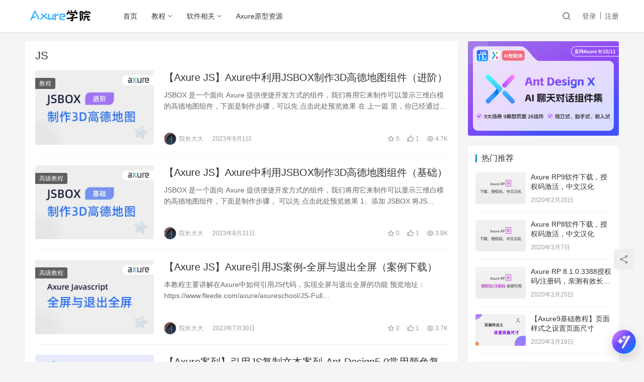

--- FILE ---
content_type: text/html; charset=UTF-8
request_url: https://www.axureschool.cn/tag/js
body_size: 11139
content:
<!DOCTYPE html>
<html lang="zh-CN">
<head>
    <meta charset="UTF-8">
    <meta http-equiv="X-UA-Compatible" content="IE=Edge,chrome=1">
    <meta name="renderer" content="webkit">
    <meta name="viewport" content="initial-scale=1.0,user-scalable=no,maximum-scale=1,width=device-width">
    <title>JS | Axure学院</title>
    <meta name="keywords" content="JS" />
<meta property="og:type" content="webpage" />
<meta property="og:url" content="https://www.axureschool.cn/tag/js" />
<meta property="og:site_name" content="Axure学院" />
<meta property="og:title" content="JS" />
<meta name="applicable-device" content="pc,mobile" />
<meta http-equiv="Cache-Control" content="no-transform" />
<link rel="shortcut icon" href="http://www.axureschool.cn/wp-content/uploads/2020/01/Axure32.png" />
<link rel='dns-prefetch' href='//at.alicdn.com' />
<link rel="alternate" type="application/rss+xml" title="Axure学院 &raquo; JS标签Feed" href="https://www.axureschool.cn/tag/js/feed" />
<link rel='stylesheet' id='stylesheet-css'  href='https://www.axureschool.cn/wp-content/themes/justnews/css/style.css?ver=6.0.1' type='text/css' media='all' />
<link rel='stylesheet' id='font-awesome-css'  href='https://www.axureschool.cn/wp-content/themes/justnews/themer/assets/css/font-awesome.css?ver=6.0.1' type='text/css' media='all' />
<link rel='stylesheet' id='wp-block-library-css'  href='https://www.axureschool.cn/wp-includes/css/dist/block-library/style.min.css?ver=5.0.22' type='text/css' media='all' />
<script type='text/javascript' src='https://cdn.jsdelivr.net/npm/jquery@1.12.4/dist/jquery.min.js?ver=1.12.4'></script>
<script type='text/javascript' src='https://www.axureschool.cn/wp-includes/js/jquery/jquery-migrate.min.js?ver=1.4.1'></script>
<script type='text/javascript' src='//at.alicdn.com/t/font_2010989_pnpf7kimxx.js?ver=6.0.1'></script>
<link rel="EditURI" type="application/rsd+xml" title="RSD" href="https://www.axureschool.cn/xmlrpc.php?rsd" />
<link rel="wlwmanifest" type="application/wlwmanifest+xml" href="https://www.axureschool.cn/wp-includes/wlwmanifest.xml" /> 
        <style>
            a, .text-primary, .btn.active, .btn:active, .btn:focus, .btn:hover, .btn.btn-primary .badge, .panel-primary>.panel-heading .badge, .member-form-tab li.active a, .member-account-menu .member-nav-icon, .member-lp-process li.active p, .wpcom-profile .user-group, .wpcom-profile .wpcom-profile-nav li.active a, .wpcom-profile .profile-tab-item.active, .user-card-name .user-group, .plyr--full-ui input[type=range], body>header.header .nav>li.active>a, body>header.header .dropdown-menu>.active>a, .entry .entry-info .nickname, .entry .entry-content .has-theme-color-color, .entry-bar-inner .user-group, .entry-action .btn-dashang, .entry-action .btn-zan, .entry-readmore-btn, .form-submit-text span, .widget_profile .user-group, .list.tabs .tab.active a, .load-more, .kx-list .kx-time{color: #08c;}.bg-primary, .btn.btn-primary, .btn.btn-primary.disabled.focus, .btn.btn-primary.disabled:focus, .btn.btn-primary.disabled:hover, .btn.btn-primary[disabled].focus, .btn.btn-primary[disabled]:focus, .btn.btn-primary[disabled]:hover, fieldset[disabled] .btn.btn-primary.focus, fieldset[disabled] .btn.btn-primary:focus, fieldset[disabled] .btn.btn-primary:hover, .nav-pills>li.active>a, .nav-pills>li.active>a:focus, .nav-pills>li.active>a:hover, .label-primary, .panel-primary>.panel-heading, .action.action-color-1 .action-item, .entry .entry-content .has-theme-color-background-color, .comment-reply-title:before, .comments-title:before, .entry-related-title:before, .widget-title:before, .search-form .submit, .sec-panel-head h1 span:before, .sec-panel-head h2 span:before, .sec-panel-head h3 span:before, .wpcom-slider .swiper-pagination .swiper-pagination-bullet-active, .tagHandler ul.tagHandlerContainer li.tagItem{background-color: #08c;}.form-control:focus, .btn.active, .btn:active, .btn.btn-primary, .btn.btn-primary.active, .btn.btn-primary:active, .btn.btn-primary.disabled.focus, .btn.btn-primary.disabled:focus, .btn.btn-primary.disabled:hover, .btn.btn-primary[disabled].focus, .btn.btn-primary[disabled]:focus, .btn.btn-primary[disabled]:hover, fieldset[disabled] .btn.btn-primary.focus, fieldset[disabled] .btn.btn-primary:focus, fieldset[disabled] .btn.btn-primary:hover, .nav .open>a, .nav .open>a:focus, .nav .open>a:hover, .panel-primary, .panel-primary>.panel-heading, .wpcom-profile .profile-tab-item.active, .search-form input.keyword:focus, .load-more{border-color: #08c;}.btn.active:before, .btn:active:before, .btn:focus:before, .btn:hover:before, .TCaptcha-button .TCaptcha-icon:after, .wpcom-profile .user-group, .user-card-name .user-group, .smartphoto-loader, .entry-bar-inner .user-group, .entry-action .btn-dashang, .entry-action .btn-zan, .entry-readmore-btn, .widget-kx-list .kx-item:before, .widget_profile .user-group, .kx-list .kx-time:before{border-color: #08c;}.btn.active:after, .btn:active:after, .btn:focus:after, .btn:hover:after, .page-numbers>li.active, .pagination>li.active, .swiper-pagination-bullet-active, .swiper-pagination-progress .swiper-pagination-progressbar, .hot-slider .swiper-button-next, .hot-slider .swiper-button-prev, .action .action-item-inner h2, .action .action-item-inner h3, .action .action-item-inner h4, .TCaptcha-button .TCaptcha-icon i, .TCaptcha-button .TCaptcha-icon:before, .member-account-menu .active:before, .member-lp-process li.active i, .member-lp-process li.processed .process-line, .wpcom-profile .user-group:after, .wpcom-profile .profile-tab-item.active:after, .user-card-name .user-group:after, .modules-video .modal-player, .social-login-form .sl-input-submit, .plyr--audio .plyr__control.plyr__tab-focus, .plyr--audio .plyr__control:hover, .plyr--audio .plyr__control[aria-expanded=true], .plyr--video .plyr__control.plyr__tab-focus, .plyr--video .plyr__control:hover, .plyr--video .plyr__control[aria-expanded=true], .plyr__control--overlaid, .plyr__control--overlaid:focus, .plyr__control--overlaid:hover, .plyr__menu__container .plyr__control[role=menuitemradio][aria-checked=true]:before, .entry-bar-inner .user-group:after, .post-loop-default .item-title a .sticky-post, .post-loop-card .item-title .sticky-post, .post-loop-image .item-title .sticky-post, .sidebar .widget_nav_menu ul li.current-menu-item a, .sidebar .widget_nav_menu ul li.current-post-parent a, .widget_profile .user-group:after, .list.tabs .tab.active a:after, .kx-list .kx-date:before{background-color: #08c;}.panel-primary>.panel-heading+.panel-collapse>.panel-body{border-top-color: #08c;}.panel-primary>.panel-footer+.panel-collapse>.panel-body, .member-form-tab li.active{border-bottom-color: #08c;}.wpcom-profile .wpcom-profile-nav li.active a{border-bottom-color: #08c;}.entry .entry-content .h3, .entry .entry-content h3, .entry .member-account-content .woocommerce h2{border-left-color: #08c;}a:hover, .breadcrumb>li a:hover, .page-numbers .pagination-go .pgo-btn:hover, .pagination .pagination-go .pgo-btn:hover, .close:focus, .close:hover, .action .action-share-item:hover, .member-form .form-group.active .wi, .member-form .form-group.active .show-password .wi:hover, .member-form .form-group.error .show-password .wi:hover, .member-form .show-password .wi:hover, .member-form-tab a:hover, .member-account-name a:hover, .member-account-menu li:hover, .wpcom-profile .wpcom-profile-nav a:hover, .wpcom-profile .follow-item .follow-item-text .follow-item-name a:hover, .wpcom-profile-main .profile-posts-list .item-title a:hover, .wpcom-profile-main .profile-comments-list .comment-item-link a:hover, .hentry .member-account-wrap .notify-list .notify-item.status-1 .notify-item-title a:hover, .hentry .member-account-wrap .notify-list .notify-item-title a:hover, .user-card-name:hover, body>header.header .nav>li>a:hover, body>header.header .wpcom-adv-menu>.menu-item-style>.menu-item-wrap>li>a:hover, .navbar-action .login:focus, .navbar-action .login:hover, .navbar-action .profile a:hover, .navbar-search-close:hover, .navbar-search-btn:hover, .navbar-search-icon:focus, .navbar-search-icon:hover, .entry .entry-info a:focus, .entry .entry-info a:hover, .entry .entry-content .has-theme-hover-color, .entry .entry-content .wp-block-wpcom-accordion .panel-heading .panel-title a:hover, .entry .entry-content .wp-block-wpcom-accordion .panel-heading .panel-title a:hover .wi, .entry-bar .info-item a:hover, .comments-list .comment-children .comment-text-reply a:hover, .comments-list .reply a:hover, .comment-body .nickname a:hover, #cancel-comment-reply-link:hover, .post-loop-list .item a:hover, .post-loop-default .item-title a:hover, .post-loop-default .item-meta a:hover, .post-loop-card .item-title a:hover, .post-loop-image .item-title a:hover, .post-loop-image .item-meta-author .avatar:hover, .widget ol a:hover, .widget ul a:hover, .widget_kuaixun .widget-title-more:hover, .widget_profile .profile-name:hover, .sec-panel-head .more:hover, .el-boxed .sec-panel-head h1 span a:hover, .el-boxed .sec-panel-head h2 span a:hover, .el-boxed .sec-panel-head h3 span a:hover, .list.tabs .tab a:hover, .list-links a:focus, .list-links a:hover, .kx-list .kx-content h2 a:hover, .kx-meta .j-mobile-share:hover, .modules-category-posts .sec-panel-more a:hover{color: #07c;}.page-numbers>li:hover, .pagination>li:hover, .hot-slider .swiper-button-prev:hover, .hot-slider .swiper-container-rtl .swiper-button-next:hover, .hot-slider .swiper-button-next:hover, .hot-slider .swiper-container-rtl .swiper-button-prev:hover, .member-account-menu .active:hover:before, .wpcom-profile .wpcom-profile-setcover:hover, .wpcom-profile .profile-tab-item:hover, .social-login-form .sl-input-submit:hover, body>header.header .dropdown-menu>.active>a:focus, body>header.header .dropdown-menu>.active>a:hover, body>header.header .dropdown-menu>li>a:hover, body>header.header .wpcom-adv-menu>.menu-item-style>.menu-item-wrap .dropdown-menu li a:hover, .entry-tag a:focus, .entry-tag a:hover, .wpcom-shortcode-tags li:hover, .page-no-sidebar.member-login .btn-home:hover, .page-no-sidebar.member-register .btn-home:hover, .post-loop-default .item-category:hover, .post-loop-card .item-img .item-category:hover, .post-loop-image .item-img .item-category:hover, .widget .tagcloud a:hover, .sidebar .widget_nav_menu ul li.current-menu-item .sub-menu a:hover, .sidebar .widget_nav_menu ul li.current-post-parent .sub-menu a:hover, .sidebar .widget_nav_menu ul li a:hover, .footer-sns .sns-icon:after, .list.tabs .tab.active a:hover:after, .load-more:focus, .load-more:hover, .modules-carousel-posts .sec-panel-more .swiper-button-next:hover, .modules-carousel-posts .sec-panel-more .swiper-button-prev:hover{background-color: #07c;}.page-numbers .pagination-go .pgo-input:focus, .pagination .pagination-go .pgo-input:focus, .member-form .form-group.active .form-input, .wpcom-profile .wpcom-profile-setcover:hover, .wpcom-profile .profile-tab-item:hover, .entry-tag a:focus, .entry-tag a:hover, .entry-action .btn-dashang.liked, .entry-action .btn-dashang:hover, .entry-action .btn-zan.liked, .entry-action .btn-zan:hover, .entry-readmore-btn:hover, .widget .tagcloud a:hover, .widget-kx-list .kx-item:hover:before, .widget-kx-list .kx-item.active:before, .load-more:focus, .load-more:hover{border-color: #07c;}.action .action-item:hover, .entry .entry-content .has-theme-hover-background-color, .entry-action .btn-dashang.liked, .entry-action .btn-dashang:hover, .entry-action .btn-zan.liked, .entry-action .btn-zan:hover, .entry-readmore-btn:hover, .search-form .submit:hover, .wpcom-slider .swiper-pagination span:hover, .tagHandler ul.tagHandlerContainer li.tagItem:hover{background-color: #07c;}.member-form-tab li.active:hover{border-bottom-color: #07c;}.member-account-input input:focus, .member-account-input select:focus, .member-account-input textarea:focus, .modules-carousel-posts .sec-panel-more .swiper-button-next:hover, .modules-carousel-posts .sec-panel-more .swiper-button-prev:hover{border-color: #07c;}.wpcom-profile .wpcom-profile-nav a:hover{border-bottom-color: #07c;}@media (max-width:991px){.navbar-collapse{background-color: #08c;}}@media (max-width:767px){.entry-bar .info-item.share .mobile{background-color: #08c;}}                        body>header.header{background-color: #fff;;}
                        body>header.header .logo img{max-height: 32px;}
                        @media (max-width: 767px){
                body>header.header .logo img{max-height: 26px;}
            }
                        .entry .entry-video{ height: 482px;}
            @media (max-width: 1219px){
                .entry .entry-video{ height: 386.49883449883px;}
            }
            @media (max-width: 991px){
                .entry .entry-video{ height: 449.41724941725px;}
            }
            @media (max-width: 767px){
                .entry .entry-video{ height: 344.28571428571px;}
            }
            @media (max-width: 500px){
                .entry .entry-video{ height: 241px;}
            }
                    </style>
    <link rel="icon" href="http://www.axureschool.cn/wp-content/uploads/2020/01/Axure32.png" sizes="32x32" />
<link rel="icon" href="http://www.axureschool.cn/wp-content/uploads/2020/01/Axure32.png" sizes="192x192" />
<link rel="apple-touch-icon-precomposed" href="http://www.axureschool.cn/wp-content/uploads/2020/01/Axure32.png" />
<meta name="msapplication-TileImage" content="http://www.axureschool.cn/wp-content/uploads/2020/01/Axure32.png" />
    <!--[if lte IE 9]><script src="https://www.axureschool.cn/wp-content/themes/justnews/js/update.js"></script><![endif]-->
</head>
<body class="archive tag tag-js tag-54 lang-cn el-boxed">
<header class="header">
    <div class="container clearfix">
        <div class="navbar-header">
            <button type="button" class="navbar-toggle collapsed" data-toggle="collapse" data-target=".navbar-collapse">
                <span class="icon-bar icon-bar-1"></span>
                <span class="icon-bar icon-bar-2"></span>
                <span class="icon-bar icon-bar-3"></span>
            </button>
                        <div class="logo">
            <a href="https://www.axureschool.cn" rel="home"><img src="http://www.axureschool.cn/wp-content/uploads/2019/07/axure学院px_2019.07.14.png" alt="Axure学院"></a>
        </div>
    </div>
    <div class="collapse navbar-collapse">
        <nav class="navbar-left primary-menu"><ul id="menu-%e4%b8%bb%e5%af%bc%e8%88%aa" class="nav navbar-nav wpcom-adv-menu"><li class="menu-item"><a href="http://www.axureschool.cn/">首页</a></li>
<li class="menu-item dropdown"><a href="https://www.axureschool.cn/category/tutorial" class="dropdown-toggle">教程</a>
<ul class="dropdown-menu menu-item-wrap menu-item-col-5">
	<li class="menu-item"><a href="https://www.axureschool.cn/category/tutorial/base-tutorial">基础教程</a></li>
	<li class="menu-item"><a href="https://www.axureschool.cn/category/tutorial/advanced-tutorial">高级教程</a></li>
	<li class="menu-item"><a href="https://www.axureschool.cn/category/tutorial/case-tutorial">案例教程</a></li>
	<li class="menu-item"><a href="https://www.axureschool.cn/category/tutorial/dynamicpanel">动态面板</a></li>
	<li class="menu-item"><a href="https://www.axureschool.cn/category/tutorial/%e4%ba%8b%e4%bb%b6%e5%8a%a8%e4%bd%9c">事件动作</a></li>
	<li class="menu-item"><a href="https://www.axureschool.cn/category/tutorial/expressions">函数教程</a></li>
</ul>
</li>
<li class="menu-item dropdown"><a href="https://www.axureschool.cn/category/%e8%bd%af%e4%bb%b6%e7%9b%b8%e5%85%b3" class="dropdown-toggle">软件相关</a>
<ul class="dropdown-menu menu-item-wrap menu-item-col-5">
	<li class="menu-item"><a href="https://www.axureschool.cn/category/%e8%bd%af%e4%bb%b6%e7%9b%b8%e5%85%b3/axuredownload">Axure下载</a></li>
	<li class="menu-item"><a href="https://www.axureschool.cn/category/%e8%bd%af%e4%bb%b6%e7%9b%b8%e5%85%b3/shouquan">授权码/激活码</a></li>
	<li class="menu-item"><a href="https://www.axureschool.cn/category/%e8%bd%af%e4%bb%b6%e7%9b%b8%e5%85%b3/%e6%b1%89%e5%8c%96">汉化</a></li>
	<li class="menu-item"><a href="https://www.axureschool.cn/category/%e8%bd%af%e4%bb%b6%e7%9b%b8%e5%85%b3/%e6%8f%92%e4%bb%b6">插件</a></li>
	<li class="menu-item"><a href="https://www.axureschool.cn/category/%e8%bd%af%e4%bb%b6%e7%9b%b8%e5%85%b3/%e6%96%b0%e9%97%bb%e8%b5%84%e8%ae%af">新闻资讯</a></li>
</ul>
</li>
<li class="menu-item"><a target="_blank" href="https://www.youzhifang.net">Axure原型资源</a></li>
</ul></nav>        <div class="navbar-action pull-right">
                            <div class="navbar-search-icon j-navbar-search"><i class="wpcom-icon wi"><svg aria-hidden="true"><use xlink:href="#wi-search"></use></svg></i></div>

                
                <div id="j-user-wrap">
                    <a class="login" href="https://www.axureschool.cn/login">登录</a>
                    <a class="login register" href="https://www.axureschool.cn/register">注册</a>
                </div>
                                    </div>
        <form class="navbar-search" action="https://www.axureschool.cn" method="get" role="search">
            <div class="navbar-search-inner">
                <i class="wpcom-icon wi navbar-search-close"><svg aria-hidden="true"><use xlink:href="#wi-close"></use></svg></i>                <input type="text" name="s" class="navbar-search-input" autocomplete="off" placeholder="输入关键词搜索..." value="">
                <button class="navbar-search-btn" type="submit"><i class="wpcom-icon wi"><svg aria-hidden="true"><use xlink:href="#wi-search"></use></svg></i></button>
            </div>
        </form>
    </div><!-- /.container -->
    </div><!-- /.navbar-collapse -->
</header>
<div id="wrap">    <div class="container wrap">
        <div class="main">
            <div class="sec-panel sec-panel-default">
                                    <div class="sec-panel-head">
                        <h1><span>JS</span></h1>
                    </div>
                                <div class="sec-panel-body">
                    <ul class="post-loop post-loop-default cols-0">
                                                    <li class="item">
        <div class="item-img">
        <a class="item-img-inner" href="https://www.axureschool.cn/291179.html" title="【Axure JS】Axure中利用JSBOX制作3D高德地图组件（进阶）" rel="bookmark">
            <img width="480" height="300" src="https://www.axureschool.cn/wp-content/themes/justnews/themer/assets/images/lazy.png" class="attachment-post-thumbnail size-post-thumbnail wp-post-image j-lazy" alt="【Axure JS】Axure中利用JSBOX制作3D高德地图组件（进阶）" data-original="https://www.axureschool.cn/wp-content/uploads/2023/09/2023090110023137.jpeg" />        </a>
                <a class="item-category" href="https://www.axureschool.cn/category/tutorial" target="_blank">教程</a>
            </div>
        <div class="item-content">
                <h2 class="item-title">
            <a href="https://www.axureschool.cn/291179.html" rel="bookmark">
                                 【Axure JS】Axure中利用JSBOX制作3D高德地图组件（进阶）            </a>
        </h2>
        <div class="item-excerpt">
            <p>JSBOX 是一个面向 Axure 提供便捷开发方式的组件，我们将用它来制作可以显示三维白模的高德地图组件，下面是制作步骤，可以先 点击此处预览效果 在 上一篇 里，你已经通过简单&#8230;</p>
        </div>
        <div class="item-meta">
                        <div class="item-meta-li author">
                                <a data-user="1" target="_blank" href="https://www.axureschool.cn/usercenter/studentno1" class="avatar j-user-card">
                    <img alt='院长大大' src='//www.axureschool.cn/wp-content/uploads/member/avatars/238a0b923820dcc5.1574586493.jpg' class='avatar avatar-60 photo' height='60' width='60' />                    <span>院长大大</span>
                </a>
            </div>
                                    <span class="item-meta-li date">2023年9月1日</span>
            <div class="item-meta-right">
                <span class="item-meta-li stars" title="收藏数"><i class="wpcom-icon wi"><svg aria-hidden="true"><use xlink:href="#wi-star"></use></svg></i> 0</span><span class="item-meta-li likes" title="点赞数"><i class="wpcom-icon wi"><svg aria-hidden="true"><use xlink:href="#wi-thumb-up"></use></svg></i> 1</span><span class="item-meta-li views" title="阅读数"><i class="wpcom-icon wi"><svg aria-hidden="true"><use xlink:href="#wi-eye"></use></svg></i> 4.7K</span>            </div>
        </div>
    </div>
</li>
                                                    <li class="item">
        <div class="item-img">
        <a class="item-img-inner" href="https://www.axureschool.cn/291170.html" title="【Axure JS】Axure中利用JSBOX制作3D高德地图组件（基础）" rel="bookmark">
            <img width="480" height="300" src="https://www.axureschool.cn/wp-content/themes/justnews/themer/assets/images/lazy.png" class="attachment-post-thumbnail size-post-thumbnail wp-post-image j-lazy" alt="【Axure JS】Axure中利用JSBOX制作3D高德地图组件（基础）" data-original="https://www.axureschool.cn/wp-content/uploads/2023/09/2023090110023158.jpeg" />        </a>
                <a class="item-category" href="https://www.axureschool.cn/category/tutorial/advanced-tutorial" target="_blank">高级教程</a>
            </div>
        <div class="item-content">
                <h2 class="item-title">
            <a href="https://www.axureschool.cn/291170.html" rel="bookmark">
                                 【Axure JS】Axure中利用JSBOX制作3D高德地图组件（基础）            </a>
        </h2>
        <div class="item-excerpt">
            <p>JSBOX 是一个面向 Axure 提供便捷开发方式的组件，我们将用它来制作可以显示三维白模的高德地图组件，下面是制作步骤， 可以先 点击此处预览效果 1、添加 JSBOX 将JS&#8230;</p>
        </div>
        <div class="item-meta">
                        <div class="item-meta-li author">
                                <a data-user="1" target="_blank" href="https://www.axureschool.cn/usercenter/studentno1" class="avatar j-user-card">
                    <img alt='院长大大' src='//www.axureschool.cn/wp-content/uploads/member/avatars/238a0b923820dcc5.1574586493.jpg' class='avatar avatar-60 photo' height='60' width='60' />                    <span>院长大大</span>
                </a>
            </div>
                                    <span class="item-meta-li date">2023年8月31日</span>
            <div class="item-meta-right">
                <span class="item-meta-li stars" title="收藏数"><i class="wpcom-icon wi"><svg aria-hidden="true"><use xlink:href="#wi-star"></use></svg></i> 0</span><span class="item-meta-li likes" title="点赞数"><i class="wpcom-icon wi"><svg aria-hidden="true"><use xlink:href="#wi-thumb-up"></use></svg></i> 1</span><span class="item-meta-li views" title="阅读数"><i class="wpcom-icon wi"><svg aria-hidden="true"><use xlink:href="#wi-eye"></use></svg></i> 3.8K</span>            </div>
        </div>
    </div>
</li>
                                                    <li class="item">
        <div class="item-img">
        <a class="item-img-inner" href="https://www.axureschool.cn/291111.html" title="【Axure JS】Axure引用JS案例-全屏与退出全屏（案例下载）" rel="bookmark">
            <img width="480" height="300" src="https://www.axureschool.cn/wp-content/themes/justnews/themer/assets/images/lazy.png" class="attachment-post-thumbnail size-post-thumbnail wp-post-image j-lazy" alt="【Axure JS】Axure引用JS案例-全屏与退出全屏（案例下载）" data-original="https://www.axureschool.cn/wp-content/uploads/2023/07/2023073004220954.jpeg" />        </a>
                <a class="item-category" href="https://www.axureschool.cn/category/tutorial/advanced-tutorial" target="_blank">高级教程</a>
            </div>
        <div class="item-content">
                <h2 class="item-title">
            <a href="https://www.axureschool.cn/291111.html" rel="bookmark">
                                 【Axure JS】Axure引用JS案例-全屏与退出全屏（案例下载）            </a>
        </h2>
        <div class="item-excerpt">
            <p>本教程主要讲解在Axure中如何引用JS代码，实现全屏与退出全屏的功能 预览地址： https://www.fleede.com/axure/axureschool/JS-Full&#8230;</p>
        </div>
        <div class="item-meta">
                        <div class="item-meta-li author">
                                <a data-user="1" target="_blank" href="https://www.axureschool.cn/usercenter/studentno1" class="avatar j-user-card">
                    <img alt='院长大大' src='//www.axureschool.cn/wp-content/uploads/member/avatars/238a0b923820dcc5.1574586493.jpg' class='avatar avatar-60 photo' height='60' width='60' />                    <span>院长大大</span>
                </a>
            </div>
                                    <span class="item-meta-li date">2023年7月30日</span>
            <div class="item-meta-right">
                <span class="item-meta-li stars" title="收藏数"><i class="wpcom-icon wi"><svg aria-hidden="true"><use xlink:href="#wi-star"></use></svg></i> 0</span><span class="item-meta-li likes" title="点赞数"><i class="wpcom-icon wi"><svg aria-hidden="true"><use xlink:href="#wi-thumb-up"></use></svg></i> 1</span><span class="item-meta-li views" title="阅读数"><i class="wpcom-icon wi"><svg aria-hidden="true"><use xlink:href="#wi-eye"></use></svg></i> 3.7K</span>            </div>
        </div>
    </div>
</li>
                                                    <li class="item">
        <div class="item-img">
        <a class="item-img-inner" href="https://www.axureschool.cn/1379.html" title="【Axure案列】引用JS复制文本案列-Ant Design5.0常用颜色复制（案列下载）" rel="bookmark">
            <img width="480" height="300" src="https://www.axureschool.cn/wp-content/themes/justnews/themer/assets/images/lazy.png" class="attachment-post-thumbnail size-post-thumbnail wp-post-image j-lazy" alt="【Axure案列】引用JS复制文本案列-Ant Design5.0常用颜色复制（案列下载）" data-original="https://www.axureschool.cn/wp-content/uploads/2023/04/2023041415182937-480x300.jpeg" />        </a>
                <a class="item-category" href="https://www.axureschool.cn/category/tutorial" target="_blank">教程</a>
            </div>
        <div class="item-content">
                <h2 class="item-title">
            <a href="https://www.axureschool.cn/1379.html" rel="bookmark">
                                 【Axure案列】引用JS复制文本案列-Ant Design5.0常用颜色复制（案列下载）            </a>
        </h2>
        <div class="item-excerpt">
            <p>原型下载： 密码：8397 预览地址： &nbsp;Ant Design5.0常用颜色+颜色画板原型 效果预览： Ant Design5.0 常用颜色 Ant Design5.0画&#8230;</p>
        </div>
        <div class="item-meta">
                        <div class="item-meta-li author">
                                <a data-user="1" target="_blank" href="https://www.axureschool.cn/usercenter/studentno1" class="avatar j-user-card">
                    <img alt='院长大大' src='//www.axureschool.cn/wp-content/uploads/member/avatars/238a0b923820dcc5.1574586493.jpg' class='avatar avatar-60 photo' height='60' width='60' />                    <span>院长大大</span>
                </a>
            </div>
                                    <span class="item-meta-li date">2023年4月14日</span>
            <div class="item-meta-right">
                <span class="item-meta-li stars" title="收藏数"><i class="wpcom-icon wi"><svg aria-hidden="true"><use xlink:href="#wi-star"></use></svg></i> 0</span><span class="item-meta-li likes" title="点赞数"><i class="wpcom-icon wi"><svg aria-hidden="true"><use xlink:href="#wi-thumb-up"></use></svg></i> 0</span><span class="item-meta-li views" title="阅读数"><i class="wpcom-icon wi"><svg aria-hidden="true"><use xlink:href="#wi-eye"></use></svg></i> 2.9K</span>            </div>
        </div>
    </div>
</li>
                                                    <li class="item">
        <div class="item-img">
        <a class="item-img-inner" href="https://www.axureschool.cn/1365.html" title="【Axure JS】Axure引用JS案例-复制文本内容到剪贴板" rel="bookmark">
            <img width="480" height="300" src="https://www.axureschool.cn/wp-content/themes/justnews/themer/assets/images/lazy.png" class="attachment-post-thumbnail size-post-thumbnail wp-post-image j-lazy" alt="【Axure JS】Axure引用JS案例-复制文本内容到剪贴板" data-original="https://www.axureschool.cn/wp-content/uploads/2022/12/2022122115432142.jpeg" />        </a>
                <a class="item-category" href="https://www.axureschool.cn/category/tutorial/advanced-tutorial" target="_blank">高级教程</a>
            </div>
        <div class="item-content">
                <h2 class="item-title">
            <a href="https://www.axureschool.cn/1365.html" rel="bookmark">
                                 【Axure JS】Axure引用JS案例-复制文本内容到剪贴板            </a>
        </h2>
        <div class="item-excerpt">
            <p>预览效果 预览地址： https://www.fleede.com/axure/axureschool/JS-CopyText/ 主要操作步骤： 1、拖入一个多行文本框（文本、矩形&#8230;</p>
        </div>
        <div class="item-meta">
                        <div class="item-meta-li author">
                                <a data-user="1" target="_blank" href="https://www.axureschool.cn/usercenter/studentno1" class="avatar j-user-card">
                    <img alt='院长大大' src='//www.axureschool.cn/wp-content/uploads/member/avatars/238a0b923820dcc5.1574586493.jpg' class='avatar avatar-60 photo' height='60' width='60' />                    <span>院长大大</span>
                </a>
            </div>
                                    <span class="item-meta-li date">2022年12月21日</span>
            <div class="item-meta-right">
                <span class="item-meta-li stars" title="收藏数"><i class="wpcom-icon wi"><svg aria-hidden="true"><use xlink:href="#wi-star"></use></svg></i> 0</span><span class="item-meta-li likes" title="点赞数"><i class="wpcom-icon wi"><svg aria-hidden="true"><use xlink:href="#wi-thumb-up"></use></svg></i> 2</span><span class="item-meta-li views" title="阅读数"><i class="wpcom-icon wi"><svg aria-hidden="true"><use xlink:href="#wi-eye"></use></svg></i> 3.4K</span>            </div>
        </div>
    </div>
</li>
                                                    <li class="item">
        <div class="item-img">
        <a class="item-img-inner" href="https://www.axureschool.cn/1359.html" title="【Axure JS】Axure引用JS案例-嵌入富文本编辑器（案例下载）" rel="bookmark">
            <img width="480" height="300" src="https://www.axureschool.cn/wp-content/themes/justnews/themer/assets/images/lazy.png" class="attachment-post-thumbnail size-post-thumbnail wp-post-image j-lazy" alt="【Axure JS】Axure引用JS案例-嵌入富文本编辑器（案例下载）" data-original="https://www.axureschool.cn/wp-content/uploads/2022/12/2022121201595892.jpeg" />        </a>
                <a class="item-category" href="https://www.axureschool.cn/category/tutorial/advanced-tutorial" target="_blank">高级教程</a>
            </div>
        <div class="item-content">
                <h2 class="item-title">
            <a href="https://www.axureschool.cn/1359.html" rel="bookmark">
                                 【Axure JS】Axure引用JS案例-嵌入富文本编辑器（案例下载）            </a>
        </h2>
        <div class="item-excerpt">
            <p>预览效果 预览地址 点击预览 操作步骤： 1、画布中拖入内联框架，宽度设为：810px、高度设为：420px，隐藏边框 2、双击内联框架出现链接属性设置框，将JS代码复制到【链接到&#8230;</p>
        </div>
        <div class="item-meta">
                        <div class="item-meta-li author">
                                <a data-user="1" target="_blank" href="https://www.axureschool.cn/usercenter/studentno1" class="avatar j-user-card">
                    <img alt='院长大大' src='//www.axureschool.cn/wp-content/uploads/member/avatars/238a0b923820dcc5.1574586493.jpg' class='avatar avatar-60 photo' height='60' width='60' />                    <span>院长大大</span>
                </a>
            </div>
                                    <span class="item-meta-li date">2022年12月11日</span>
            <div class="item-meta-right">
                <span class="item-meta-li stars" title="收藏数"><i class="wpcom-icon wi"><svg aria-hidden="true"><use xlink:href="#wi-star"></use></svg></i> 0</span><span class="item-meta-li likes" title="点赞数"><i class="wpcom-icon wi"><svg aria-hidden="true"><use xlink:href="#wi-thumb-up"></use></svg></i> 1</span><span class="item-meta-li views" title="阅读数"><i class="wpcom-icon wi"><svg aria-hidden="true"><use xlink:href="#wi-eye"></use></svg></i> 4.2K</span>            </div>
        </div>
    </div>
</li>
                                                    <li class="item">
        <div class="item-img">
        <a class="item-img-inner" href="https://www.axureschool.cn/1247.html" title="Axure+javascript嵌入视频（二）" rel="bookmark">
            <img width="480" height="300" src="https://www.axureschool.cn/wp-content/themes/justnews/themer/assets/images/lazy.png" class="attachment-post-thumbnail size-post-thumbnail wp-post-image j-lazy" alt="Axure+javascript嵌入视频（二）" data-original="https://www.axureschool.cn/wp-content/uploads/2022/04/2022041315271095.jpg" />        </a>
                <a class="item-category" href="https://www.axureschool.cn/category/tutorial/advanced-tutorial" target="_blank">高级教程</a>
            </div>
        <div class="item-content">
                <h2 class="item-title">
            <a href="https://www.axureschool.cn/1247.html" rel="bookmark">
                                 Axure+javascript嵌入视频（二）            </a>
        </h2>
        <div class="item-excerpt">
            <p>视频作为多媒体重要组成部分，在原型设计时，也会时常使用，本文将通过Axure内置API函数和视频标签实现视频的引用嵌入; 前言 在Axure+javascript嵌入视频（一）一文&#8230;</p>
        </div>
        <div class="item-meta">
                        <div class="item-meta-li author">
                                <a data-user="1" target="_blank" href="https://www.axureschool.cn/usercenter/studentno1" class="avatar j-user-card">
                    <img alt='院长大大' src='//www.axureschool.cn/wp-content/uploads/member/avatars/238a0b923820dcc5.1574586493.jpg' class='avatar avatar-60 photo' height='60' width='60' />                    <span>院长大大</span>
                </a>
            </div>
                                    <span class="item-meta-li date">2022年4月13日</span>
            <div class="item-meta-right">
                <span class="item-meta-li stars" title="收藏数"><i class="wpcom-icon wi"><svg aria-hidden="true"><use xlink:href="#wi-star"></use></svg></i> 0</span><span class="item-meta-li likes" title="点赞数"><i class="wpcom-icon wi"><svg aria-hidden="true"><use xlink:href="#wi-thumb-up"></use></svg></i> 0</span><span class="item-meta-li views" title="阅读数"><i class="wpcom-icon wi"><svg aria-hidden="true"><use xlink:href="#wi-eye"></use></svg></i> 3.7K</span>            </div>
        </div>
    </div>
</li>
                                                    <li class="item">
        <div class="item-img">
        <a class="item-img-inner" href="https://www.axureschool.cn/1235.html" title="Nginx本地文件代理" rel="bookmark">
            <img width="480" height="300" src="https://www.axureschool.cn/wp-content/themes/justnews/themer/assets/images/lazy.png" class="attachment-post-thumbnail size-post-thumbnail wp-post-image j-lazy" alt="Nginx本地文件代理" data-original="https://www.axureschool.cn/wp-content/uploads/2022/04/2022041315071193.jpg" />        </a>
                <a class="item-category" href="https://www.axureschool.cn/category/tutorial/advanced-tutorial" target="_blank">高级教程</a>
            </div>
        <div class="item-content">
                <h2 class="item-title">
            <a href="https://www.axureschool.cn/1235.html" rel="bookmark">
                                 Nginx本地文件代理            </a>
        </h2>
        <div class="item-excerpt">
            <p>在Axure制造原型时，有时需要将本地的文件、图片、视频做成HTTP代理服务进行访问。本文将介绍如何通过Nginx做成本地代理服务 1、安装Nginx 直接去nginx官网下载，解&#8230;</p>
        </div>
        <div class="item-meta">
                        <div class="item-meta-li author">
                                <a data-user="1" target="_blank" href="https://www.axureschool.cn/usercenter/studentno1" class="avatar j-user-card">
                    <img alt='院长大大' src='//www.axureschool.cn/wp-content/uploads/member/avatars/238a0b923820dcc5.1574586493.jpg' class='avatar avatar-60 photo' height='60' width='60' />                    <span>院长大大</span>
                </a>
            </div>
                                    <span class="item-meta-li date">2022年4月13日</span>
            <div class="item-meta-right">
                <span class="item-meta-li stars" title="收藏数"><i class="wpcom-icon wi"><svg aria-hidden="true"><use xlink:href="#wi-star"></use></svg></i> 0</span><span class="item-meta-li likes" title="点赞数"><i class="wpcom-icon wi"><svg aria-hidden="true"><use xlink:href="#wi-thumb-up"></use></svg></i> 0</span><span class="item-meta-li views" title="阅读数"><i class="wpcom-icon wi"><svg aria-hidden="true"><use xlink:href="#wi-eye"></use></svg></i> 3.1K</span>            </div>
        </div>
    </div>
</li>
                                                    <li class="item">
        <div class="item-img">
        <a class="item-img-inner" href="https://www.axureschool.cn/1203.html" title="Axure+javascript嵌入图表之Echarts图表" rel="bookmark">
            <img width="480" height="300" src="https://www.axureschool.cn/wp-content/themes/justnews/themer/assets/images/lazy.png" class="attachment-post-thumbnail size-post-thumbnail wp-post-image j-lazy" alt="Axure+javascript嵌入图表之Echarts图表" data-original="https://www.axureschool.cn/wp-content/uploads/2022/04/2022041314092163.jpg" />        </a>
                <a class="item-category" href="https://www.axureschool.cn/category/tutorial/advanced-tutorial" target="_blank">高级教程</a>
            </div>
        <div class="item-content">
                <h2 class="item-title">
            <a href="https://www.axureschool.cn/1203.html" rel="bookmark">
                                 Axure+javascript嵌入图表之Echarts图表            </a>
        </h2>
        <div class="item-excerpt">
            <p>用Axure做Web原型设计时，经常会有图表。特别是大屏或者数据可视化的原型中就更为常见。Axure可以通过javascript注入的方法进行拓展，而Echarts作为流行的Web&#8230;</p>
        </div>
        <div class="item-meta">
                        <div class="item-meta-li author">
                                <a data-user="1" target="_blank" href="https://www.axureschool.cn/usercenter/studentno1" class="avatar j-user-card">
                    <img alt='院长大大' src='//www.axureschool.cn/wp-content/uploads/member/avatars/238a0b923820dcc5.1574586493.jpg' class='avatar avatar-60 photo' height='60' width='60' />                    <span>院长大大</span>
                </a>
            </div>
                                    <span class="item-meta-li date">2022年4月13日</span>
            <div class="item-meta-right">
                <span class="item-meta-li stars" title="收藏数"><i class="wpcom-icon wi"><svg aria-hidden="true"><use xlink:href="#wi-star"></use></svg></i> 0</span><span class="item-meta-li likes" title="点赞数"><i class="wpcom-icon wi"><svg aria-hidden="true"><use xlink:href="#wi-thumb-up"></use></svg></i> 1</span><span class="item-meta-li views" title="阅读数"><i class="wpcom-icon wi"><svg aria-hidden="true"><use xlink:href="#wi-eye"></use></svg></i> 7.6K</span>            </div>
        </div>
    </div>
</li>
                                                    <li class="item">
        <div class="item-img">
        <a class="item-img-inner" href="https://www.axureschool.cn/1160.html" title="【Axure API 】JS函数设置和获取全局变量" rel="bookmark">
            <img width="480" height="300" src="https://www.axureschool.cn/wp-content/themes/justnews/themer/assets/images/lazy.png" class="attachment-post-thumbnail size-post-thumbnail wp-post-image j-lazy" alt="【Axure API 】JS函数设置和获取全局变量" data-original="https://www.axureschool.cn/wp-content/uploads/2022/04/2022040615010945.jpg" />        </a>
                <a class="item-category" href="https://www.axureschool.cn/category/tutorial/advanced-tutorial" target="_blank">高级教程</a>
            </div>
        <div class="item-content">
                <h2 class="item-title">
            <a href="https://www.axureschool.cn/1160.html" rel="bookmark">
                                 【Axure API 】JS函数设置和获取全局变量            </a>
        </h2>
        <div class="item-excerpt">
            <p>Axure拓展功能时，有时会用内置的API函数。本文将介绍设置和获取全局变量的两个Axure API函数，以便于多个功能函数之间进行参数的传递。 1 $axure.setGloba&#8230;</p>
        </div>
        <div class="item-meta">
                        <div class="item-meta-li author">
                                <a data-user="1" target="_blank" href="https://www.axureschool.cn/usercenter/studentno1" class="avatar j-user-card">
                    <img alt='院长大大' src='//www.axureschool.cn/wp-content/uploads/member/avatars/238a0b923820dcc5.1574586493.jpg' class='avatar avatar-60 photo' height='60' width='60' />                    <span>院长大大</span>
                </a>
            </div>
                                    <span class="item-meta-li date">2022年4月6日</span>
            <div class="item-meta-right">
                <span class="item-meta-li stars" title="收藏数"><i class="wpcom-icon wi"><svg aria-hidden="true"><use xlink:href="#wi-star"></use></svg></i> 0</span><span class="item-meta-li likes" title="点赞数"><i class="wpcom-icon wi"><svg aria-hidden="true"><use xlink:href="#wi-thumb-up"></use></svg></i> 1</span><span class="item-meta-li views" title="阅读数"><i class="wpcom-icon wi"><svg aria-hidden="true"><use xlink:href="#wi-eye"></use></svg></i> 3.5K</span>            </div>
        </div>
    </div>
</li>
                                            </ul>
                                    </div>
            </div>
        </div>
                    <aside class="sidebar">
                <div id="wpcom-image-ad-2" class="widget widget_image_ad">            <a href="https://www.youzhifang.net/2609.html" target="_blank">
                <img class="j-lazy" src="https://www.axureschool.cn/wp-content/themes/justnews/themer/assets/images/lazy.png" data-original="http://www.axureschool.cn/wp-content/uploads/2025/11/Ant-Design-X-960x600.jpg" alt="AntDesignX">            </a>
        </div><div id="wpcom-post-thumb-3" class="widget widget_post_thumb"><h3 class="widget-title"><span>热门推荐</span></h3>            <ul>
                                    <li class="item">
                                                    <div class="item-img">
                                <a class="item-img-inner" href="https://www.axureschool.cn/168.html" title="Axure RP9软件下载，授权码激活，中文汉化">
                                    <img width="480" height="300" src="https://www.axureschool.cn/wp-content/themes/justnews/themer/assets/images/lazy.png" class="attachment-post-thumbnail size-post-thumbnail wp-post-image j-lazy" alt="Axure RP9软件下载，授权码激活，中文汉化" data-original="https://www.axureschool.cn/wp-content/uploads/2020/02/axure9__.png" />                                </a>
                            </div>
                                                <div class="item-content">
                            <p class="item-title"><a href="https://www.axureschool.cn/168.html" title="Axure RP9软件下载，授权码激活，中文汉化">Axure RP9软件下载，授权码激活，中文汉化</a></p>
                            <p class="item-date">2020年2月20日</p>
                        </div>
                    </li>
                                    <li class="item">
                                                    <div class="item-img">
                                <a class="item-img-inner" href="https://www.axureschool.cn/224.html" title="Axure RP8软件下载，授权码激活，中文汉化">
                                    <img width="480" height="300" src="https://www.axureschool.cn/wp-content/themes/justnews/themer/assets/images/lazy.png" class="attachment-post-thumbnail size-post-thumbnail wp-post-image j-lazy" alt="Axure RP8软件下载，授权码激活，中文汉化" data-original="https://www.axureschool.cn/wp-content/uploads/2020/03/axure8__.png" />                                </a>
                            </div>
                                                <div class="item-content">
                            <p class="item-title"><a href="https://www.axureschool.cn/224.html" title="Axure RP8软件下载，授权码激活，中文汉化">Axure RP8软件下载，授权码激活，中文汉化</a></p>
                            <p class="item-date">2020年3月7日</p>
                        </div>
                    </li>
                                    <li class="item">
                                                    <div class="item-img">
                                <a class="item-img-inner" href="https://www.axureschool.cn/160.html" title="Axure RP 8.1.0.3388授权码/注册码，亲测有效长久激活">
                                    <img width="480" height="300" src="https://www.axureschool.cn/wp-content/themes/justnews/themer/assets/images/lazy.png" class="attachment-post-thumbnail size-post-thumbnail wp-post-image j-lazy" alt="Axure RP 8.1.0.3388授权码/注册码，亲测有效长久激活" data-original="https://www.axureschool.cn/wp-content/uploads/2020/02/2020030706171085.png" />                                </a>
                            </div>
                                                <div class="item-content">
                            <p class="item-title"><a href="https://www.axureschool.cn/160.html" title="Axure RP 8.1.0.3388授权码/注册码，亲测有效长久激活">Axure RP 8.1.0.3388授权码/注册码，亲测有效长久激活</a></p>
                            <p class="item-date">2020年2月20日</p>
                        </div>
                    </li>
                                    <li class="item">
                                                    <div class="item-img">
                                <a class="item-img-inner" href="https://www.axureschool.cn/380.html" title="【Axure9基础教程】页面样式之设置页面尺寸">
                                    <img width="480" height="300" src="https://www.axureschool.cn/wp-content/themes/justnews/themer/assets/images/lazy.png" class="attachment-post-thumbnail size-post-thumbnail wp-post-image j-lazy" alt="【Axure9基础教程】页面样式之设置页面尺寸" data-original="https://www.axureschool.cn/wp-content/uploads/2020/03/2020031913103882-480x300.jpg" />                                </a>
                            </div>
                                                <div class="item-content">
                            <p class="item-title"><a href="https://www.axureschool.cn/380.html" title="【Axure9基础教程】页面样式之设置页面尺寸">【Axure9基础教程】页面样式之设置页面尺寸</a></p>
                            <p class="item-date">2020年3月19日</p>
                        </div>
                    </li>
                                    <li class="item">
                                                    <div class="item-img">
                                <a class="item-img-inner" href="https://www.axureschool.cn/164.html" title="Axure RP9 授权码/注册码，亲测可用（持续更新）">
                                    <img width="480" height="300" src="https://www.axureschool.cn/wp-content/themes/justnews/themer/assets/images/lazy.png" class="attachment-post-thumbnail size-post-thumbnail wp-post-image j-lazy" alt="Axure RP9 授权码/注册码，亲测可用（持续更新）" data-original="https://www.axureschool.cn/wp-content/uploads/2020/02/2020030706154382.png" />                                </a>
                            </div>
                                                <div class="item-content">
                            <p class="item-title"><a href="https://www.axureschool.cn/164.html" title="Axure RP9 授权码/注册码，亲测可用（持续更新）">Axure RP9 授权码/注册码，亲测可用（持续更新）</a></p>
                            <p class="item-date">2020年2月20日</p>
                        </div>
                    </li>
                                    <li class="item">
                                                    <div class="item-img">
                                <a class="item-img-inner" href="https://www.axureschool.cn/28.html" title="【Axure8案例教程】如何快速制作弹出框，简单易学">
                                    <img width="480" height="300" src="https://www.axureschool.cn/wp-content/themes/justnews/themer/assets/images/lazy.png" class="attachment-post-thumbnail size-post-thumbnail wp-post-image j-lazy" alt="【Axure8案例教程】如何快速制作弹出框，简单易学" data-original="https://www.axureschool.cn/wp-content/uploads/2020/03/2020031212283664-480x300.png" />                                </a>
                            </div>
                                                <div class="item-content">
                            <p class="item-title"><a href="https://www.axureschool.cn/28.html" title="【Axure8案例教程】如何快速制作弹出框，简单易学">【Axure8案例教程】如何快速制作弹出框，简单易学</a></p>
                            <p class="item-date">2019年7月12日</p>
                        </div>
                    </li>
                            </ul>
        </div><div id="wpcom-comments-2" class="widget widget_comments"><h3 class="widget-title"><span>最新评论</span></h3>            <ul>
                                    <li>
                        <div class="comment-info">
                            <a href="https://www.axureschool.cn/usercenter/studentno1" target="_blank" class="j-user-card" data-user="1">
                                <img alt='院长大大' src='//www.axureschool.cn/wp-content/uploads/member/avatars/238a0b923820dcc5.1574586493.jpg' class='avatar avatar-60 photo' height='60' width='60' />                                <span class="comment-author">院长大大</span>
                            </a>
                            <span>5月21日</span>
                        </div>
                        <div class="comment-excerpt">
                            <p>旧的激活码已失效，已更新最新可用激活码，获取方式不变~</p>
                        </div>
                        <p class="comment-post">
                            评论于 <a href="https://www.axureschool.cn/291345.html" target="_blank">Axure RP 10/11 共享激活码分享，亲测可用（持续更新）</a>
                        </p>
                    </li>
                                    <li>
                        <div class="comment-info">
                            <a href="https://www.axureschool.cn/usercenter/studentno1" target="_blank" class="j-user-card" data-user="1">
                                <img alt='院长大大' src='//www.axureschool.cn/wp-content/uploads/member/avatars/238a0b923820dcc5.1574586493.jpg' class='avatar avatar-60 photo' height='60' width='60' />                                <span class="comment-author">院长大大</span>
                            </a>
                            <span>12月21日</span>
                        </div>
                        <div class="comment-excerpt">
                            <p>不是破解版官方版本</p>
                        </div>
                        <p class="comment-post">
                            评论于 <a href="https://www.axureschool.cn/1354.html" target="_blank">【Axure10更新】Axure RP 10.0.0.3868更新日志与软件下载（Mac+Windows）</a>
                        </p>
                    </li>
                                    <li>
                        <div class="comment-info">
                            <a href="https://www.axureschool.cn/usercenter/chenzhu8975" target="_blank" class="j-user-card" data-user="168">
                                <img alt='奔跑的竹子' src='//www.axureschool.cn/wp-content/uploads/member/avatars/2e9102a8d3be2fe5.1670900626.jpg' class='avatar avatar-60 photo' height='60' width='60' />                                <span class="comment-author">奔跑的竹子</span>
                            </a>
                            <span>12月13日</span>
                        </div>
                        <div class="comment-excerpt">
                            <p>是破解版么？</p>
                        </div>
                        <p class="comment-post">
                            评论于 <a href="https://www.axureschool.cn/1354.html" target="_blank">【Axure10更新】Axure RP 10.0.0.3868更新日志与软件下载（Mac+Windows）</a>
                        </p>
                    </li>
                                    <li>
                        <div class="comment-info">
                            <a href="https://www.axureschool.cn/usercenter/studentno1" target="_blank" class="j-user-card" data-user="1">
                                <img alt='院长大大' src='//www.axureschool.cn/wp-content/uploads/member/avatars/238a0b923820dcc5.1574586493.jpg' class='avatar avatar-60 photo' height='60' width='60' />                                <span class="comment-author">院长大大</span>
                            </a>
                            <span>8月30日</span>
                        </div>
                        <div class="comment-excerpt">
                            <p>已修改，谢谢指正😁</p>
                        </div>
                        <p class="comment-post">
                            评论于 <a href="https://www.axureschool.cn/1167.html" target="_blank">【置顶收藏】Axure9基础教程目录汇总</a>
                        </p>
                    </li>
                                    <li>
                        <div class="comment-info">
                            <a href="https://www.axureschool.cn/usercenter/studentno1" target="_blank" class="j-user-card" data-user="1">
                                <img alt='院长大大' src='//www.axureschool.cn/wp-content/uploads/member/avatars/238a0b923820dcc5.1574586493.jpg' class='avatar avatar-60 photo' height='60' width='60' />                                <span class="comment-author">院长大大</span>
                            </a>
                            <span>8月30日</span>
                        </div>
                        <div class="comment-excerpt">
                            <p>在右侧【说明-NOTES】栏，可以添加备注</p>
                        </div>
                        <p class="comment-post">
                            评论于 <a href="https://www.axureschool.cn/380.html" target="_blank">【Axure9基础教程】页面样式之设置页面尺寸</a>
                        </p>
                    </li>
                                    <li>
                        <div class="comment-info">
                            <a href="#" target="_blank" rel=nofollow>
                                <img alt='Vera' src='//cdn.v2ex.com/gravatar/25a4969b2b64a8c0044637a7c52f3a89?s=60&#038;d=mm&#038;r=g' srcset='//cdn.v2ex.com/gravatar/25a4969b2b64a8c0044637a7c52f3a89?s=120&#038;d=mm&#038;r=g 2x' class='avatar avatar-60 photo' height='60' width='60' />                                <span class="comment-author">Vera</span>
                            </a>
                            <span>6月10日</span>
                        </div>
                        <div class="comment-excerpt">
                            <p>如何添加备注呢</p>
                        </div>
                        <p class="comment-post">
                            评论于 <a href="https://www.axureschool.cn/380.html" target="_blank">【Axure9基础教程】页面样式之设置页面尺寸</a>
                        </p>
                    </li>
                                    <li>
                        <div class="comment-info">
                            <a href="http://xxx" target="_blank" rel=nofollow>
                                <img alt='xxx' src='//cdn.v2ex.com/gravatar/36e34bac764e45190c42ad7d4c2c8efe?s=60&#038;d=mm&#038;r=g' srcset='//cdn.v2ex.com/gravatar/36e34bac764e45190c42ad7d4c2c8efe?s=120&#038;d=mm&#038;r=g 2x' class='avatar avatar-60 photo' height='60' width='60' />                                <span class="comment-author">xxx</span>
                            </a>
                            <span>5月24日</span>
                        </div>
                        <div class="comment-excerpt">
                            <p>基础教程→目录→元件操作→元件隐藏与显示、引用页面，两链接一样；设置提示信息、交互样式设置，两链接也一样</p>
                        </div>
                        <p class="comment-post">
                            评论于 <a href="https://www.axureschool.cn/1167.html" target="_blank">【置顶收藏】Axure9基础教程目录汇总</a>
                        </p>
                    </li>
                                    <li>
                        <div class="comment-info">
                            <a href="https://www.axureschool.cn/usercenter/studentno1" target="_blank" class="j-user-card" data-user="1">
                                <img alt='院长大大' src='//www.axureschool.cn/wp-content/uploads/member/avatars/238a0b923820dcc5.1574586493.jpg' class='avatar avatar-60 photo' height='60' width='60' />                                <span class="comment-author">院长大大</span>
                            </a>
                            <span>5月17日</span>
                        </div>
                        <div class="comment-excerpt">
                            <p>教程中的代码是个框架，需要填上echarts的代码才有效，可以以原型中的代码为准，那个是可以的</p>
                        </div>
                        <p class="comment-post">
                            评论于 <a href="https://www.axureschool.cn/1203.html" target="_blank">Axure+javascript嵌入图表之Echarts图表</a>
                        </p>
                    </li>
                                    <li>
                        <div class="comment-info">
                            <a href="https://www.axureschool.cn/usercenter/onloker" target="_blank" class="j-user-card" data-user="129">
                                <img alt='Onloker' src='//cdn.v2ex.com/gravatar/13f73c39021ea54f56134afdf1147646?s=60&#038;d=mm&#038;r=g' srcset='//cdn.v2ex.com/gravatar/13f73c39021ea54f56134afdf1147646?s=120&#038;d=mm&#038;r=g 2x' class='avatar avatar-60 photo' height='60' width='60' />                                <span class="comment-author">Onloker</span>
                            </a>
                            <span>5月17日</span>
                        </div>
                        <div class="comment-excerpt">
                            <p>教程中的代码和原型中的不一样，直接用教程中的代码是不行的</p>
                        </div>
                        <p class="comment-post">
                            评论于 <a href="https://www.axureschool.cn/1203.html" target="_blank">Axure+javascript嵌入图表之Echarts图表</a>
                        </p>
                    </li>
                                    <li>
                        <div class="comment-info">
                            <a href="https://www.axureschool.cn/usercenter/studentno1" target="_blank" class="j-user-card" data-user="1">
                                <img alt='院长大大' src='//www.axureschool.cn/wp-content/uploads/member/avatars/238a0b923820dcc5.1574586493.jpg' class='avatar avatar-60 photo' height='60' width='60' />                                <span class="comment-author">院长大大</span>
                            </a>
                            <span>4月15日</span>
                        </div>
                        <div class="comment-excerpt">
                            <p>这个确实是常规，且比较便捷的做法呢，如果有更好的实现方法，欢迎投稿哦?</p>
                        </div>
                        <p class="comment-post">
                            评论于 <a href="https://www.axureschool.cn/28.html" target="_blank">【Axure8案例教程】如何快速制作弹出框，简单易学</a>
                        </p>
                    </li>
                            </ul>
        </div>            </aside>
            </div>
</div>
<footer class="footer">
    <div class="container">
        <div class="clearfix">
                        <div class="footer-col footer-col-copy">
                <ul class="footer-nav hidden-xs"><li id="menu-item-162" class="menu-item menu-item-162"><a href="https://www.axureschool.cn/contact">联系方式</a></li>
</ul>                <div class="copyright">
                    <p>Copyright © 2019 Axure学院 版权所有<a href="https://beian.miit.gov.cn/" target="_blank" rel="nofollow noopener">粤ICP备19160121号-2</a></p>
                </div>
            </div>
            <div class="footer-col footer-col-sns">
                <div class="footer-sns">
                                    </div>
            </div>
        </div>
    </div>
</footer>
        <div class="action action-style-0 action-color-0 action-pos-0">
                                        <div class="action-item j-share">
                    <i class="wpcom-icon wi action-item-icon"><svg aria-hidden="true"><use xlink:href="#wi-share"></use></svg></i>                                    </div>
                            <div class="action-item gotop j-top">
                    <i class="wpcom-icon wi action-item-icon"><svg aria-hidden="true"><use xlink:href="#wi-arrow-up-2"></use></svg></i>                                    </div>
                    </div>
        <script type='text/javascript'>
/* <![CDATA[ */
var _wpcom_js = {"webp":"","ajaxurl":"https:\/\/www.axureschool.cn\/wp-admin\/admin-ajax.php","theme_url":"https:\/\/www.axureschool.cn\/wp-content\/themes\/justnews","slide_speed":"5000","user_card_height":"346","video_height":"482","login_url":"https:\/\/www.axureschool.cn\/login","register_url":"https:\/\/www.axureschool.cn\/register","errors":{"require":"\u4e0d\u80fd\u4e3a\u7a7a","email":"\u8bf7\u8f93\u5165\u6b63\u786e\u7684\u7535\u5b50\u90ae\u7bb1","pls_enter":"\u8bf7\u8f93\u5165","password":"\u5bc6\u7801\u5fc5\u987b\u4e3a6~32\u4e2a\u5b57\u7b26","passcheck":"\u4e24\u6b21\u5bc6\u7801\u8f93\u5165\u4e0d\u4e00\u81f4","phone":"\u8bf7\u8f93\u5165\u6b63\u786e\u7684\u624b\u673a\u53f7\u7801","terms":"Please read and agree with the terms","sms_code":"\u9a8c\u8bc1\u7801\u9519\u8bef","captcha_verify":"\u8bf7\u70b9\u51fb\u6309\u94ae\u8fdb\u884c\u9a8c\u8bc1","captcha_fail":"\u70b9\u51fb\u9a8c\u8bc1\u5931\u8d25\uff0c\u8bf7\u91cd\u8bd5","nonce":"\u968f\u673a\u6570\u6821\u9a8c\u5931\u8d25","req_error":"\u8bf7\u6c42\u5931\u8d25"},"follow_btn":"<i class=\"wpcom-icon wi\"><svg aria-hidden=\"true\"><use xlink:href=\"#wi-add\"><\/use><\/svg><\/i>\u5173\u6ce8","followed_btn":"\u5df2\u5173\u6ce8","user_card":"1"};
/* ]]> */
</script>
<script type='text/javascript' src='https://www.axureschool.cn/wp-content/themes/justnews/js/main.js?ver=6.0.1'></script>
<script type='text/javascript' src='https://www.axureschool.cn/wp-content/themes/justnews/js/wp-embed.js?ver=6.0.1'></script>
<script>
var _hmt = _hmt || [];
(function() {
  var hm = document.createElement("script");
  hm.src = "https://hm.baidu.com/hm.js?1bfba7a1fa75aba57973a26ef27b1687";
  var s = document.getElementsByTagName("script")[0]; 
  s.parentNode.insertBefore(hm, s);
})();
</script>

<script>
  window.dingtalkAgentConfig = {
   code: 'TVkf2AjEF8',
   orbIcon: '',
  }
 </script>
 <script
  src="https://g.alicdn.com/dingding-frontend/dd-lui-inside/0.0.5/magicOrb.js"
  defer>
 </script>
                    <script>(function ($) {$(document).ready(function () {setup_share(1);})})(jQuery);</script>
        </body>
</html>

--- FILE ---
content_type: application/javascript
request_url: https://g.alicdn.com/dingding-frontend/dd-lui-inside/0.0.5/magicOrb.js
body_size: 14350
content:
!function(t,n){"object"==typeof exports&&"object"==typeof module?module.exports=n():"function"==typeof define&&define.amd?define([],n):"object"==typeof exports?exports.dingding_frontend_dd_lui_inside=n():t.dingding_frontend_dd_lui_inside=n()}(self,(function(){return function(){"use strict";var t={9265:function(t,n,r){var e=r(7932),o=r(3718),i=TypeError;t.exports=function(t){if(e(t))return t;throw new i(o(t)+" is not a function")}},1225:function(t,n,r){var e=r(5384),o=String,i=TypeError;t.exports=function(t){if(e(t))return t;throw new i("Can't set "+o(t)+" as a prototype")}},6050:function(t,n,r){var e=r(2586),o=r(5129),i=r(6242).f,c=e("unscopables"),u=Array.prototype;void 0===u[c]&&i(u,c,{configurable:!0,value:o(null)}),t.exports=function(t){u[c][t]=!0}},1834:function(t,n,r){var e=r(6943),o=String,i=TypeError;t.exports=function(t){if(e(t))return t;throw new i(o(t)+" is not an object")}},8204:function(t,n,r){var e=r(7848).forEach,o=r(2661)("forEach");t.exports=o?[].forEach:function(t){return e(this,t,arguments.length>1?arguments[1]:void 0)}},4002:function(t,n,r){var e=r(2284),o=r(9203),i=r(637),c=function(t){return function(n,r,c){var u=e(n),a=i(u);if(0===a)return!t&&-1;var f,s=o(c,a);if(t&&r!=r){for(;a>s;)if((f=u[s++])!=f)return!0}else for(;a>s;s++)if((t||s in u)&&u[s]===r)return t||s||0;return!t&&-1}};t.exports={includes:c(!0),indexOf:c(!1)}},7848:function(t,n,r){var e=r(781),o=r(8625),i=r(7136),c=r(396),u=r(637),a=r(5982),f=o([].push),s=function(t){var n=1===t,r=2===t,o=3===t,s=4===t,p=6===t,l=7===t,v=5===t||p;return function(d,y,g,h){for(var b,m,x=c(d),O=i(x),w=u(O),S=e(y,g),j=0,E=h||a,P=n?E(d,w):r||l?E(d,0):void 0;w>j;j++)if((v||j in O)&&(m=S(b=O[j],j,x),t))if(n)P[j]=m;else if(m)switch(t){case 3:return!0;case 5:return b;case 6:return j;case 2:f(P,b)}else switch(t){case 4:return!1;case 7:f(P,b)}return p?-1:o||s?s:P}};t.exports={forEach:s(0),map:s(1),filter:s(2),some:s(3),every:s(4),find:s(5),findIndex:s(6),filterReject:s(7)}},9386:function(t,n,r){var e=r(4546),o=r(2586),i=r(3808),c=o("species");t.exports=function(t){return i>=51||!e((function(){var n=[];return(n.constructor={})[c]=function(){return{foo:1}},1!==n[t](Boolean).foo}))}},2661:function(t,n,r){var e=r(4546);t.exports=function(t,n){var r=[][t];return!!r&&e((function(){r.call(null,n||function(){return 1},1)}))}},4177:function(t,n,r){var e=r(8625);t.exports=e([].slice)},6924:function(t,n,r){var e=r(8047),o=r(3906),i=r(6943),c=r(2586)("species"),u=Array;t.exports=function(t){var n;return e(t)&&(n=t.constructor,(o(n)&&(n===u||e(n.prototype))||i(n)&&null===(n=n[c]))&&(n=void 0)),void 0===n?u:n}},5982:function(t,n,r){var e=r(6924);t.exports=function(t,n){return new(e(t))(0===n?0:n)}},3441:function(t,n,r){var e=r(8625),o=e({}.toString),i=e("".slice);t.exports=function(t){return i(o(t),8,-1)}},4878:function(t,n,r){var e=r(7489),o=r(7932),i=r(3441),c=r(2586)("toStringTag"),u=Object,a="Arguments"===i(function(){return arguments}());t.exports=e?i:function(t){var n,r,e;return void 0===t?"Undefined":null===t?"Null":"string"==typeof(r=function(t,n){try{return t[n]}catch(t){}}(n=u(t),c))?r:a?i(n):"Object"===(e=i(n))&&o(n.callee)?"Arguments":e}},9777:function(t,n,r){var e=r(2165),o=r(5072),i=r(7752),c=r(6242);t.exports=function(t,n,r){for(var u=o(n),a=c.f,f=i.f,s=0;s<u.length;s++){var p=u[s];e(t,p)||r&&e(r,p)||a(t,p,f(n,p))}}},5288:function(t,n,r){var e=r(4546);t.exports=!e((function(){function t(){}return t.prototype.constructor=null,Object.getPrototypeOf(new t)!==t.prototype}))},9136:function(t){t.exports=function(t,n){return{value:t,done:n}}},7512:function(t,n,r){var e=r(6781),o=r(6242),i=r(7795);t.exports=e?function(t,n,r){return o.f(t,n,i(1,r))}:function(t,n,r){return t[n]=r,t}},7795:function(t){t.exports=function(t,n){return{enumerable:!(1&t),configurable:!(2&t),writable:!(4&t),value:n}}},6785:function(t,n,r){var e=r(6781),o=r(6242),i=r(7795);t.exports=function(t,n,r){e?o.f(t,n,i(0,r)):t[n]=r}},665:function(t,n,r){var e=r(1834),o=r(1855),i=TypeError;t.exports=function(t){if(e(this),"string"===t||"default"===t)t="string";else if("number"!==t)throw new i("Incorrect hint");return o(this,t)}},6901:function(t,n,r){var e=r(2146),o=r(6242);t.exports=function(t,n,r){return r.get&&e(r.get,n,{getter:!0}),r.set&&e(r.set,n,{setter:!0}),o.f(t,n,r)}},3301:function(t,n,r){var e=r(7932),o=r(6242),i=r(2146),c=r(5854);t.exports=function(t,n,r,u){u||(u={});var a=u.enumerable,f=void 0!==u.name?u.name:n;if(e(r)&&i(r,f,u),u.global)a?t[n]=r:c(n,r);else{try{u.unsafe?t[n]&&(a=!0):delete t[n]}catch(t){}a?t[n]=r:o.f(t,n,{value:r,enumerable:!1,configurable:!u.nonConfigurable,writable:!u.nonWritable})}return t}},5854:function(t,n,r){var e=r(3085),o=Object.defineProperty;t.exports=function(t,n){try{o(e,t,{value:n,configurable:!0,writable:!0})}catch(r){e[t]=n}return n}},6781:function(t,n,r){var e=r(4546);t.exports=!e((function(){return 7!==Object.defineProperty({},1,{get:function(){return 7}})[1]}))},6342:function(t,n,r){var e=r(3085),o=r(6943),i=e.document,c=o(i)&&o(i.createElement);t.exports=function(t){return c?i.createElement(t):{}}},9234:function(t){var n=TypeError;t.exports=function(t){if(t>9007199254740991)throw n("Maximum allowed index exceeded");return t}},469:function(t){t.exports={CSSRuleList:0,CSSStyleDeclaration:0,CSSValueList:0,ClientRectList:0,DOMRectList:0,DOMStringList:0,DOMTokenList:1,DataTransferItemList:0,FileList:0,HTMLAllCollection:0,HTMLCollection:0,HTMLFormElement:0,HTMLSelectElement:0,MediaList:0,MimeTypeArray:0,NamedNodeMap:0,NodeList:1,PaintRequestList:0,Plugin:0,PluginArray:0,SVGLengthList:0,SVGNumberList:0,SVGPathSegList:0,SVGPointList:0,SVGStringList:0,SVGTransformList:0,SourceBufferList:0,StyleSheetList:0,TextTrackCueList:0,TextTrackList:0,TouchList:0}},9719:function(t,n,r){var e=r(6342)("span").classList,o=e&&e.constructor&&e.constructor.prototype;t.exports=o===Object.prototype?void 0:o},9418:function(t){t.exports=["constructor","hasOwnProperty","isPrototypeOf","propertyIsEnumerable","toLocaleString","toString","valueOf"]},4972:function(t,n,r){var e=r(3085).navigator,o=e&&e.userAgent;t.exports=o?String(o):""},3808:function(t,n,r){var e,o,i=r(3085),c=r(4972),u=i.process,a=i.Deno,f=u&&u.versions||a&&a.version,s=f&&f.v8;s&&(o=(e=s.split("."))[0]>0&&e[0]<4?1:+(e[0]+e[1])),!o&&c&&(!(e=c.match(/Edge\/(\d+)/))||e[1]>=74)&&(e=c.match(/Chrome\/(\d+)/))&&(o=+e[1]),t.exports=o},13:function(t,n,r){var e=r(3085),o=r(7752).f,i=r(7512),c=r(3301),u=r(5854),a=r(9777),f=r(3801);t.exports=function(t,n){var r,s,p,l,v,d=t.target,y=t.global,g=t.stat;if(r=y?e:g?e[d]||u(d,{}):e[d]&&e[d].prototype)for(s in n){if(l=n[s],p=t.dontCallGetSet?(v=o(r,s))&&v.value:r[s],!f(y?s:d+(g?".":"#")+s,t.forced)&&void 0!==p){if(typeof l==typeof p)continue;a(l,p)}(t.sham||p&&p.sham)&&i(l,"sham",!0),c(r,s,l,t)}}},4546:function(t){t.exports=function(t){try{return!!t()}catch(t){return!0}}},4982:function(t,n,r){var e=r(271),o=Function.prototype,i=o.apply,c=o.call;t.exports="object"==typeof Reflect&&Reflect.apply||(e?c.bind(i):function(){return c.apply(i,arguments)})},781:function(t,n,r){var e=r(2235),o=r(9265),i=r(271),c=e(e.bind);t.exports=function(t,n){return o(t),void 0===n?t:i?c(t,n):function(){return t.apply(n,arguments)}}},271:function(t,n,r){var e=r(4546);t.exports=!e((function(){var t=function(){}.bind();return"function"!=typeof t||t.hasOwnProperty("prototype")}))},4936:function(t,n,r){var e=r(271),o=Function.prototype.call;t.exports=e?o.bind(o):function(){return o.apply(o,arguments)}},5503:function(t,n,r){var e=r(6781),o=r(2165),i=Function.prototype,c=e&&Object.getOwnPropertyDescriptor,u=o(i,"name"),a=u&&"something"===function(){}.name,f=u&&(!e||e&&c(i,"name").configurable);t.exports={EXISTS:u,PROPER:a,CONFIGURABLE:f}},4737:function(t,n,r){var e=r(8625),o=r(9265);t.exports=function(t,n,r){try{return e(o(Object.getOwnPropertyDescriptor(t,n)[r]))}catch(t){}}},2235:function(t,n,r){var e=r(3441),o=r(8625);t.exports=function(t){if("Function"===e(t))return o(t)}},8625:function(t,n,r){var e=r(271),o=Function.prototype,i=o.call,c=e&&o.bind.bind(i,i);t.exports=e?c:function(t){return function(){return i.apply(t,arguments)}}},5940:function(t,n,r){var e=r(3085),o=r(7932);t.exports=function(t,n){return arguments.length<2?(r=e[t],o(r)?r:void 0):e[t]&&e[t][n];var r}},8238:function(t,n,r){var e=r(8625),o=r(8047),i=r(7932),c=r(3441),u=r(6954),a=e([].push);t.exports=function(t){if(i(t))return t;if(o(t)){for(var n=t.length,r=[],e=0;e<n;e++){var f=t[e];"string"==typeof f?a(r,f):"number"!=typeof f&&"Number"!==c(f)&&"String"!==c(f)||a(r,u(f))}var s=r.length,p=!0;return function(t,n){if(p)return p=!1,n;if(o(this))return n;for(var e=0;e<s;e++)if(r[e]===t)return n}}}},6513:function(t,n,r){var e=r(9265),o=r(1294);t.exports=function(t,n){var r=t[n];return o(r)?void 0:e(r)}},3085:function(t,n,r){var e=function(t){return t&&t.Math===Math&&t};t.exports=e("object"==typeof globalThis&&globalThis)||e("object"==typeof window&&window)||e("object"==typeof self&&self)||e("object"==typeof r.g&&r.g)||e("object"==typeof this&&this)||function(){return this}()||Function("return this")()},2165:function(t,n,r){var e=r(8625),o=r(396),i=e({}.hasOwnProperty);t.exports=Object.hasOwn||function(t,n){return i(o(t),n)}},3716:function(t){t.exports={}},7746:function(t,n,r){var e=r(5940);t.exports=e("document","documentElement")},7126:function(t,n,r){var e=r(6781),o=r(4546),i=r(6342);t.exports=!e&&!o((function(){return 7!==Object.defineProperty(i("div"),"a",{get:function(){return 7}}).a}))},7136:function(t,n,r){var e=r(8625),o=r(4546),i=r(3441),c=Object,u=e("".split);t.exports=o((function(){return!c("z").propertyIsEnumerable(0)}))?function(t){return"String"===i(t)?u(t,""):c(t)}:c},422:function(t,n,r){var e=r(7932),o=r(6943),i=r(6974);t.exports=function(t,n,r){var c,u;return i&&e(c=n.constructor)&&c!==r&&o(u=c.prototype)&&u!==r.prototype&&i(t,u),t}},9461:function(t,n,r){var e=r(8625),o=r(7932),i=r(1206),c=e(Function.toString);o(i.inspectSource)||(i.inspectSource=function(t){return c(t)}),t.exports=i.inspectSource},3198:function(t,n,r){var e,o,i,c=r(2345),u=r(3085),a=r(6943),f=r(7512),s=r(2165),p=r(1206),l=r(7176),v=r(3716),d="Object already initialized",y=u.TypeError,g=u.WeakMap;if(c||p.state){var h=p.state||(p.state=new g);h.get=h.get,h.has=h.has,h.set=h.set,e=function(t,n){if(h.has(t))throw new y(d);return n.facade=t,h.set(t,n),n},o=function(t){return h.get(t)||{}},i=function(t){return h.has(t)}}else{var b=l("state");v[b]=!0,e=function(t,n){if(s(t,b))throw new y(d);return n.facade=t,f(t,b,n),n},o=function(t){return s(t,b)?t[b]:{}},i=function(t){return s(t,b)}}t.exports={set:e,get:o,has:i,enforce:function(t){return i(t)?o(t):e(t,{})},getterFor:function(t){return function(n){var r;if(!a(n)||(r=o(n)).type!==t)throw new y("Incompatible receiver, "+t+" required");return r}}}},8047:function(t,n,r){var e=r(3441);t.exports=Array.isArray||function(t){return"Array"===e(t)}},7932:function(t){var n="object"==typeof document&&document.all;t.exports=void 0===n&&void 0!==n?function(t){return"function"==typeof t||t===n}:function(t){return"function"==typeof t}},3906:function(t,n,r){var e=r(8625),o=r(4546),i=r(7932),c=r(4878),u=r(5940),a=r(9461),f=function(){},s=u("Reflect","construct"),p=/^\s*(?:class|function)\b/,l=e(p.exec),v=!p.test(f),d=function(t){if(!i(t))return!1;try{return s(f,[],t),!0}catch(t){return!1}},y=function(t){if(!i(t))return!1;switch(c(t)){case"AsyncFunction":case"GeneratorFunction":case"AsyncGeneratorFunction":return!1}try{return v||!!l(p,a(t))}catch(t){return!0}};y.sham=!0,t.exports=!s||o((function(){var t;return d(d.call)||!d(Object)||!d((function(){t=!0}))||t}))?y:d},3801:function(t,n,r){var e=r(4546),o=r(7932),i=/#|\.prototype\./,c=function(t,n){var r=a[u(t)];return r===s||r!==f&&(o(n)?e(n):!!n)},u=c.normalize=function(t){return String(t).replace(i,".").toLowerCase()},a=c.data={},f=c.NATIVE="N",s=c.POLYFILL="P";t.exports=c},1294:function(t){t.exports=function(t){return null==t}},6943:function(t,n,r){var e=r(7932);t.exports=function(t){return"object"==typeof t?null!==t:e(t)}},5384:function(t,n,r){var e=r(6943);t.exports=function(t){return e(t)||null===t}},8982:function(t){t.exports=!1},1264:function(t,n,r){var e=r(5940),o=r(7932),i=r(3122),c=r(5457),u=Object;t.exports=c?function(t){return"symbol"==typeof t}:function(t){var n=e("Symbol");return o(n)&&i(n.prototype,u(t))}},8135:function(t,n,r){var e=r(7618).IteratorPrototype,o=r(5129),i=r(7795),c=r(9210),u=r(3660),a=function(){return this};t.exports=function(t,n,r,f){var s=n+" Iterator";return t.prototype=o(e,{next:i(+!f,r)}),c(t,s,!1,!0),u[s]=a,t}},2945:function(t,n,r){var e=r(13),o=r(4936),i=r(8982),c=r(5503),u=r(7932),a=r(8135),f=r(2122),s=r(6974),p=r(9210),l=r(7512),v=r(3301),d=r(2586),y=r(3660),g=r(7618),h=c.PROPER,b=c.CONFIGURABLE,m=g.IteratorPrototype,x=g.BUGGY_SAFARI_ITERATORS,O=d("iterator"),w="keys",S="values",j="entries",E=function(){return this};t.exports=function(t,n,r,c,d,g,P){a(r,n,c);var A,T,L,k=function(t){if(t===d&&F)return F;if(!x&&t&&t in M)return M[t];switch(t){case w:case S:case j:return function(){return new r(this,t)}}return function(){return new r(this)}},I=n+" Iterator",C=!1,M=t.prototype,_=M[O]||M["@@iterator"]||d&&M[d],F=!x&&_||k(d),N="Array"===n&&M.entries||_;if(N&&(A=f(N.call(new t)))!==Object.prototype&&A.next&&(i||f(A)===m||(s?s(A,m):u(A[O])||v(A,O,E)),p(A,I,!0,!0),i&&(y[I]=E)),h&&d===S&&_&&_.name!==S&&(!i&&b?l(M,"name",S):(C=!0,F=function(){return o(_,this)})),d)if(T={values:k(S),keys:g?F:k(w),entries:k(j)},P)for(L in T)(x||C||!(L in M))&&v(M,L,T[L]);else e({target:n,proto:!0,forced:x||C},T);return i&&!P||M[O]===F||v(M,O,F,{name:d}),y[n]=F,T}},7618:function(t,n,r){var e,o,i,c=r(4546),u=r(7932),a=r(6943),f=r(5129),s=r(2122),p=r(3301),l=r(2586),v=r(8982),d=l("iterator"),y=!1;[].keys&&("next"in(i=[].keys())?(o=s(s(i)))!==Object.prototype&&(e=o):y=!0),!a(e)||c((function(){var t={};return e[d].call(t)!==t}))?e={}:v&&(e=f(e)),u(e[d])||p(e,d,(function(){return this})),t.exports={IteratorPrototype:e,BUGGY_SAFARI_ITERATORS:y}},3660:function(t){t.exports={}},637:function(t,n,r){var e=r(4203);t.exports=function(t){return e(t.length)}},2146:function(t,n,r){var e=r(8625),o=r(4546),i=r(7932),c=r(2165),u=r(6781),a=r(5503).CONFIGURABLE,f=r(9461),s=r(3198),p=s.enforce,l=s.get,v=String,d=Object.defineProperty,y=e("".slice),g=e("".replace),h=e([].join),b=u&&!o((function(){return 8!==d((function(){}),"length",{value:8}).length})),m=String(String).split("String"),x=t.exports=function(t,n,r){"Symbol("===y(v(n),0,7)&&(n="["+g(v(n),/^Symbol\(([^)]*)\).*$/,"$1")+"]"),r&&r.getter&&(n="get "+n),r&&r.setter&&(n="set "+n),(!c(t,"name")||a&&t.name!==n)&&(u?d(t,"name",{value:n,configurable:!0}):t.name=n),b&&r&&c(r,"arity")&&t.length!==r.arity&&d(t,"length",{value:r.arity});try{r&&c(r,"constructor")&&r.constructor?u&&d(t,"prototype",{writable:!1}):t.prototype&&(t.prototype=void 0)}catch(t){}var e=p(t);return c(e,"source")||(e.source=h(m,"string"==typeof n?n:"")),t};Function.prototype.toString=x((function(){return i(this)&&l(this).source||f(this)}),"toString")},1102:function(t){var n=Math.ceil,r=Math.floor;t.exports=Math.trunc||function(t){var e=+t;return(e>0?r:n)(e)}},5129:function(t,n,r){var e,o=r(1834),i=r(782),c=r(9418),u=r(3716),a=r(7746),f=r(6342),s=r(7176),p="prototype",l="script",v=s("IE_PROTO"),d=function(){},y=function(t){return"<"+l+">"+t+"</"+l+">"},g=function(t){t.write(y("")),t.close();var n=t.parentWindow.Object;return t=null,n},h=function(){try{e=new ActiveXObject("htmlfile")}catch(t){}var t,n,r;h="undefined"!=typeof document?document.domain&&e?g(e):(n=f("iframe"),r="java"+l+":",n.style.display="none",a.appendChild(n),n.src=String(r),(t=n.contentWindow.document).open(),t.write(y("document.F=Object")),t.close(),t.F):g(e);for(var o=c.length;o--;)delete h[p][c[o]];return h()};u[v]=!0,t.exports=Object.create||function(t,n){var r;return null!==t?(d[p]=o(t),r=new d,d[p]=null,r[v]=t):r=h(),void 0===n?r:i.f(r,n)}},782:function(t,n,r){var e=r(6781),o=r(7011),i=r(6242),c=r(1834),u=r(2284),a=r(3217);n.f=e&&!o?Object.defineProperties:function(t,n){c(t);for(var r,e=u(n),o=a(n),f=o.length,s=0;f>s;)i.f(t,r=o[s++],e[r]);return t}},6242:function(t,n,r){var e=r(6781),o=r(7126),i=r(7011),c=r(1834),u=r(3416),a=TypeError,f=Object.defineProperty,s=Object.getOwnPropertyDescriptor,p="enumerable",l="configurable",v="writable";n.f=e?i?function(t,n,r){if(c(t),n=u(n),c(r),"function"==typeof t&&"prototype"===n&&"value"in r&&v in r&&!r[v]){var e=s(t,n);e&&e[v]&&(t[n]=r.value,r={configurable:l in r?r[l]:e[l],enumerable:p in r?r[p]:e[p],writable:!1})}return f(t,n,r)}:f:function(t,n,r){if(c(t),n=u(n),c(r),o)try{return f(t,n,r)}catch(t){}if("get"in r||"set"in r)throw new a("Accessors not supported");return"value"in r&&(t[n]=r.value),t}},7752:function(t,n,r){var e=r(6781),o=r(4936),i=r(3936),c=r(7795),u=r(2284),a=r(3416),f=r(2165),s=r(7126),p=Object.getOwnPropertyDescriptor;n.f=e?p:function(t,n){if(t=u(t),n=a(n),s)try{return p(t,n)}catch(t){}if(f(t,n))return c(!o(i.f,t,n),t[n])}},8469:function(t,n,r){var e=r(3441),o=r(2284),i=r(4765).f,c=r(4177),u="object"==typeof window&&window&&Object.getOwnPropertyNames?Object.getOwnPropertyNames(window):[];t.exports.f=function(t){return u&&"Window"===e(t)?function(t){try{return i(t)}catch(t){return c(u)}}(t):i(o(t))}},4765:function(t,n,r){var e=r(691),o=r(9418).concat("length","prototype");n.f=Object.getOwnPropertyNames||function(t){return e(t,o)}},8828:function(t,n){n.f=Object.getOwnPropertySymbols},2122:function(t,n,r){var e=r(2165),o=r(7932),i=r(396),c=r(7176),u=r(5288),a=c("IE_PROTO"),f=Object,s=f.prototype;t.exports=u?f.getPrototypeOf:function(t){var n=i(t);if(e(n,a))return n[a];var r=n.constructor;return o(r)&&n instanceof r?r.prototype:n instanceof f?s:null}},3122:function(t,n,r){var e=r(8625);t.exports=e({}.isPrototypeOf)},691:function(t,n,r){var e=r(8625),o=r(2165),i=r(2284),c=r(4002).indexOf,u=r(3716),a=e([].push);t.exports=function(t,n){var r,e=i(t),f=0,s=[];for(r in e)!o(u,r)&&o(e,r)&&a(s,r);for(;n.length>f;)o(e,r=n[f++])&&(~c(s,r)||a(s,r));return s}},3217:function(t,n,r){var e=r(691),o=r(9418);t.exports=Object.keys||function(t){return e(t,o)}},3936:function(t,n){var r={}.propertyIsEnumerable,e=Object.getOwnPropertyDescriptor,o=e&&!r.call({1:2},1);n.f=o?function(t){var n=e(this,t);return!!n&&n.enumerable}:r},6974:function(t,n,r){var e=r(4737),o=r(6943),i=r(7701),c=r(1225);t.exports=Object.setPrototypeOf||("__proto__"in{}?function(){var t,n=!1,r={};try{(t=e(Object.prototype,"__proto__","set"))(r,[]),n=r instanceof Array}catch(t){}return function(r,e){return i(r),c(e),o(r)?(n?t(r,e):r.__proto__=e,r):r}}():void 0)},6324:function(t,n,r){var e=r(7489),o=r(4878);t.exports=e?{}.toString:function(){return"[object "+o(this)+"]"}},1855:function(t,n,r){var e=r(4936),o=r(7932),i=r(6943),c=TypeError;t.exports=function(t,n){var r,u;if("string"===n&&o(r=t.toString)&&!i(u=e(r,t)))return u;if(o(r=t.valueOf)&&!i(u=e(r,t)))return u;if("string"!==n&&o(r=t.toString)&&!i(u=e(r,t)))return u;throw new c("Can't convert object to primitive value")}},5072:function(t,n,r){var e=r(5940),o=r(8625),i=r(4765),c=r(8828),u=r(1834),a=o([].concat);t.exports=e("Reflect","ownKeys")||function(t){var n=i.f(u(t)),r=c.f;return r?a(n,r(t)):n}},5280:function(t,n,r){var e=r(3085);t.exports=e},7701:function(t,n,r){var e=r(1294),o=TypeError;t.exports=function(t){if(e(t))throw new o("Can't call method on "+t);return t}},9210:function(t,n,r){var e=r(6242).f,o=r(2165),i=r(2586)("toStringTag");t.exports=function(t,n,r){t&&!r&&(t=t.prototype),t&&!o(t,i)&&e(t,i,{configurable:!0,value:n})}},7176:function(t,n,r){var e=r(1050),o=r(8769),i=e("keys");t.exports=function(t){return i[t]||(i[t]=o(t))}},1206:function(t,n,r){var e=r(8982),o=r(3085),i=r(5854),c="__core-js_shared__",u=t.exports=o[c]||i(c,{});(u.versions||(u.versions=[])).push({version:"3.38.1",mode:e?"pure":"global",copyright:"© 2014-2024 Denis Pushkarev (zloirock.ru)",license:"https://github.com/zloirock/core-js/blob/v3.38.1/LICENSE",source:"https://github.com/zloirock/core-js"})},1050:function(t,n,r){var e=r(1206);t.exports=function(t,n){return e[t]||(e[t]=n||{})}},1876:function(t,n,r){var e=r(8625),o=r(5128),i=r(6954),c=r(7701),u=e("".charAt),a=e("".charCodeAt),f=e("".slice),s=function(t){return function(n,r){var e,s,p=i(c(n)),l=o(r),v=p.length;return l<0||l>=v?t?"":void 0:(e=a(p,l))<55296||e>56319||l+1===v||(s=a(p,l+1))<56320||s>57343?t?u(p,l):e:t?f(p,l,l+2):s-56320+(e-55296<<10)+65536}};t.exports={codeAt:s(!1),charAt:s(!0)}},8515:function(t,n,r){var e=r(8625),o=r(7701),i=r(6954),c=r(9513),u=e("".replace),a=RegExp("^["+c+"]+"),f=RegExp("(^|[^"+c+"])["+c+"]+$"),s=function(t){return function(n){var r=i(o(n));return 1&t&&(r=u(r,a,"")),2&t&&(r=u(r,f,"$1")),r}};t.exports={start:s(1),end:s(2),trim:s(3)}},3760:function(t,n,r){var e=r(3808),o=r(4546),i=r(3085).String;t.exports=!!Object.getOwnPropertySymbols&&!o((function(){var t=Symbol("symbol detection");return!i(t)||!(Object(t)instanceof Symbol)||!Symbol.sham&&e&&e<41}))},7717:function(t,n,r){var e=r(4936),o=r(5940),i=r(2586),c=r(3301);t.exports=function(){var t=o("Symbol"),n=t&&t.prototype,r=n&&n.valueOf,u=i("toPrimitive");n&&!n[u]&&c(n,u,(function(t){return e(r,this)}),{arity:1})}},2577:function(t,n,r){var e=r(3760);t.exports=e&&!!Symbol.for&&!!Symbol.keyFor},3145:function(t,n,r){var e=r(8625);t.exports=e(1..valueOf)},9203:function(t,n,r){var e=r(5128),o=Math.max,i=Math.min;t.exports=function(t,n){var r=e(t);return r<0?o(r+n,0):i(r,n)}},2284:function(t,n,r){var e=r(7136),o=r(7701);t.exports=function(t){return e(o(t))}},5128:function(t,n,r){var e=r(1102);t.exports=function(t){var n=+t;return n!=n||0===n?0:e(n)}},4203:function(t,n,r){var e=r(5128),o=Math.min;t.exports=function(t){var n=e(t);return n>0?o(n,9007199254740991):0}},396:function(t,n,r){var e=r(7701),o=Object;t.exports=function(t){return o(e(t))}},3682:function(t,n,r){var e=r(4936),o=r(6943),i=r(1264),c=r(6513),u=r(1855),a=r(2586),f=TypeError,s=a("toPrimitive");t.exports=function(t,n){if(!o(t)||i(t))return t;var r,a=c(t,s);if(a){if(void 0===n&&(n="default"),r=e(a,t,n),!o(r)||i(r))return r;throw new f("Can't convert object to primitive value")}return void 0===n&&(n="number"),u(t,n)}},3416:function(t,n,r){var e=r(3682),o=r(1264);t.exports=function(t){var n=e(t,"string");return o(n)?n:n+""}},7489:function(t,n,r){var e={};e[r(2586)("toStringTag")]="z",t.exports="[object z]"===String(e)},6954:function(t,n,r){var e=r(4878),o=String;t.exports=function(t){if("Symbol"===e(t))throw new TypeError("Cannot convert a Symbol value to a string");return o(t)}},3718:function(t){var n=String;t.exports=function(t){try{return n(t)}catch(t){return"Object"}}},8769:function(t,n,r){var e=r(8625),o=0,i=Math.random(),c=e(1..toString);t.exports=function(t){return"Symbol("+(void 0===t?"":t)+")_"+c(++o+i,36)}},5457:function(t,n,r){var e=r(3760);t.exports=e&&!Symbol.sham&&"symbol"==typeof Symbol.iterator},7011:function(t,n,r){var e=r(6781),o=r(4546);t.exports=e&&o((function(){return 42!==Object.defineProperty((function(){}),"prototype",{value:42,writable:!1}).prototype}))},2345:function(t,n,r){var e=r(3085),o=r(7932),i=e.WeakMap;t.exports=o(i)&&/native code/.test(String(i))},1212:function(t,n,r){var e=r(5280),o=r(2165),i=r(2970),c=r(6242).f;t.exports=function(t){var n=e.Symbol||(e.Symbol={});o(n,t)||c(n,t,{value:i.f(t)})}},2970:function(t,n,r){var e=r(2586);n.f=e},2586:function(t,n,r){var e=r(3085),o=r(1050),i=r(2165),c=r(8769),u=r(3760),a=r(5457),f=e.Symbol,s=o("wks"),p=a?f.for||f:f&&f.withoutSetter||c;t.exports=function(t){return i(s,t)||(s[t]=u&&i(f,t)?f[t]:p("Symbol."+t)),s[t]}},9513:function(t){t.exports="\t\n\v\f\r                　\u2028\u2029\ufeff"},8427:function(t,n,r){var e=r(13),o=r(4546),i=r(8047),c=r(6943),u=r(396),a=r(637),f=r(9234),s=r(6785),p=r(5982),l=r(9386),v=r(2586),d=r(3808),y=v("isConcatSpreadable"),g=d>=51||!o((function(){var t=[];return t[y]=!1,t.concat()[0]!==t})),h=function(t){if(!c(t))return!1;var n=t[y];return void 0!==n?!!n:i(t)};e({target:"Array",proto:!0,arity:1,forced:!g||!l("concat")},{concat:function(t){var n,r,e,o,i,c=u(this),l=p(c,0),v=0;for(n=-1,e=arguments.length;n<e;n++)if(h(i=-1===n?c:arguments[n]))for(o=a(i),f(v+o),r=0;r<o;r++,v++)r in i&&s(l,v,i[r]);else f(v+1),s(l,v++,i);return l.length=v,l}})},8937:function(t,n,r){var e=r(13),o=r(7848).filter;e({target:"Array",proto:!0,forced:!r(9386)("filter")},{filter:function(t){return o(this,t,arguments.length>1?arguments[1]:void 0)}})},2421:function(t,n,r){var e=r(13),o=r(2235),i=r(4002).indexOf,c=r(2661),u=o([].indexOf),a=!!u&&1/u([1],1,-0)<0;e({target:"Array",proto:!0,forced:a||!c("indexOf")},{indexOf:function(t){var n=arguments.length>1?arguments[1]:void 0;return a?u(this,t,n)||0:i(this,t,n)}})},3057:function(t,n,r){var e=r(2284),o=r(6050),i=r(3660),c=r(3198),u=r(6242).f,a=r(2945),f=r(9136),s=r(8982),p=r(6781),l="Array Iterator",v=c.set,d=c.getterFor(l);t.exports=a(Array,"Array",(function(t,n){v(this,{type:l,target:e(t),index:0,kind:n})}),(function(){var t=d(this),n=t.target,r=t.index++;if(!n||r>=n.length)return t.target=null,f(void 0,!0);switch(t.kind){case"keys":return f(r,!1);case"values":return f(n[r],!1)}return f([r,n[r]],!1)}),"values");var y=i.Arguments=i.Array;if(o("keys"),o("values"),o("entries"),!s&&p&&"values"!==y.name)try{u(y,"name",{value:"values"})}catch(t){}},5315:function(t,n,r){var e=r(2165),o=r(3301),i=r(665),c=r(2586)("toPrimitive"),u=Date.prototype;e(u,c)||o(u,c,i)},3975:function(t,n,r){var e=r(13),o=r(5940),i=r(4982),c=r(4936),u=r(8625),a=r(4546),f=r(7932),s=r(1264),p=r(4177),l=r(8238),v=r(3760),d=String,y=o("JSON","stringify"),g=u(/./.exec),h=u("".charAt),b=u("".charCodeAt),m=u("".replace),x=u(1..toString),O=/[\uD800-\uDFFF]/g,w=/^[\uD800-\uDBFF]$/,S=/^[\uDC00-\uDFFF]$/,j=!v||a((function(){var t=o("Symbol")("stringify detection");return"[null]"!==y([t])||"{}"!==y({a:t})||"{}"!==y(Object(t))})),E=a((function(){return'"\\udf06\\ud834"'!==y("\udf06\ud834")||'"\\udead"'!==y("\udead")})),P=function(t,n){var r=p(arguments),e=l(n);if(f(e)||void 0!==t&&!s(t))return r[1]=function(t,n){if(f(e)&&(n=c(e,this,d(t),n)),!s(n))return n},i(y,null,r)},A=function(t,n,r){var e=h(r,n-1),o=h(r,n+1);return g(w,t)&&!g(S,o)||g(S,t)&&!g(w,e)?"\\u"+x(b(t,0),16):t};y&&e({target:"JSON",stat:!0,arity:3,forced:j||E},{stringify:function(t,n,r){var e=p(arguments),o=i(j?P:y,null,e);return E&&"string"==typeof o?m(o,O,A):o}})},5265:function(t,n,r){var e=r(13),o=r(8982),i=r(6781),c=r(3085),u=r(5280),a=r(8625),f=r(3801),s=r(2165),p=r(422),l=r(3122),v=r(1264),d=r(3682),y=r(4546),g=r(4765).f,h=r(7752).f,b=r(6242).f,m=r(3145),x=r(8515).trim,O="Number",w=c[O],S=u[O],j=w.prototype,E=c.TypeError,P=a("".slice),A=a("".charCodeAt),T=function(t){var n,r,e,o,i,c,u,a,f=d(t,"number");if(v(f))throw new E("Cannot convert a Symbol value to a number");if("string"==typeof f&&f.length>2)if(f=x(f),43===(n=A(f,0))||45===n){if(88===(r=A(f,2))||120===r)return NaN}else if(48===n){switch(A(f,1)){case 66:case 98:e=2,o=49;break;case 79:case 111:e=8,o=55;break;default:return+f}for(c=(i=P(f,2)).length,u=0;u<c;u++)if((a=A(i,u))<48||a>o)return NaN;return parseInt(i,e)}return+f},L=f(O,!w(" 0o1")||!w("0b1")||w("+0x1")),k=function(t){var n,r=arguments.length<1?0:w(function(t){var n=d(t,"number");return"bigint"==typeof n?n:T(n)}(t));return l(j,n=this)&&y((function(){m(n)}))?p(Object(r),this,k):r};k.prototype=j,L&&!o&&(j.constructor=k),e({global:!0,constructor:!0,wrap:!0,forced:L},{Number:k});var I=function(t,n){for(var r,e=i?g(n):"MAX_VALUE,MIN_VALUE,NaN,NEGATIVE_INFINITY,POSITIVE_INFINITY,EPSILON,MAX_SAFE_INTEGER,MIN_SAFE_INTEGER,isFinite,isInteger,isNaN,isSafeInteger,parseFloat,parseInt,fromString,range".split(","),o=0;e.length>o;o++)s(n,r=e[o])&&!s(t,r)&&b(t,r,h(n,r))};o&&S&&I(u[O],S),(L||o)&&I(u[O],w)},36:function(t,n,r){var e=r(13),o=r(6781),i=r(782).f;e({target:"Object",stat:!0,forced:Object.defineProperties!==i,sham:!o},{defineProperties:i})},3812:function(t,n,r){var e=r(13),o=r(6781),i=r(6242).f;e({target:"Object",stat:!0,forced:Object.defineProperty!==i,sham:!o},{defineProperty:i})},1518:function(t,n,r){var e=r(13),o=r(4546),i=r(2284),c=r(7752).f,u=r(6781);e({target:"Object",stat:!0,forced:!u||o((function(){c(1)})),sham:!u},{getOwnPropertyDescriptor:function(t,n){return c(i(t),n)}})},8629:function(t,n,r){var e=r(13),o=r(6781),i=r(5072),c=r(2284),u=r(7752),a=r(6785);e({target:"Object",stat:!0,sham:!o},{getOwnPropertyDescriptors:function(t){for(var n,r,e=c(t),o=u.f,f=i(e),s={},p=0;f.length>p;)void 0!==(r=o(e,n=f[p++]))&&a(s,n,r);return s}})},4186:function(t,n,r){var e=r(13),o=r(3760),i=r(4546),c=r(8828),u=r(396);e({target:"Object",stat:!0,forced:!o||i((function(){c.f(1)}))},{getOwnPropertySymbols:function(t){var n=c.f;return n?n(u(t)):[]}})},6051:function(t,n,r){var e=r(13),o=r(396),i=r(3217);e({target:"Object",stat:!0,forced:r(4546)((function(){i(1)}))},{keys:function(t){return i(o(t))}})},6550:function(t,n,r){var e=r(7489),o=r(3301),i=r(6324);e||o(Object.prototype,"toString",i,{unsafe:!0})},7875:function(t,n,r){var e=r(1876).charAt,o=r(6954),i=r(3198),c=r(2945),u=r(9136),a="String Iterator",f=i.set,s=i.getterFor(a);c(String,"String",(function(t){f(this,{type:a,string:o(t),index:0})}),(function(){var t,n=s(this),r=n.string,o=n.index;return o>=r.length?u(void 0,!0):(t=e(r,o),n.index+=t.length,u(t,!1))}))},2800:function(t,n,r){var e=r(13),o=r(3085),i=r(4936),c=r(8625),u=r(8982),a=r(6781),f=r(3760),s=r(4546),p=r(2165),l=r(3122),v=r(1834),d=r(2284),y=r(3416),g=r(6954),h=r(7795),b=r(5129),m=r(3217),x=r(4765),O=r(8469),w=r(8828),S=r(7752),j=r(6242),E=r(782),P=r(3936),A=r(3301),T=r(6901),L=r(1050),k=r(7176),I=r(3716),C=r(8769),M=r(2586),_=r(2970),F=r(1212),N=r(7717),R=r(9210),D=r(3198),G=r(7848).forEach,z=k("hidden"),W="Symbol",V="prototype",H=D.set,B=D.getterFor(W),U=Object[V],$=o.Symbol,Y=$&&$[V],X=o.RangeError,q=o.TypeError,J=o.QObject,K=S.f,Q=j.f,Z=O.f,tt=P.f,nt=c([].push),rt=L("symbols"),et=L("op-symbols"),ot=L("wks"),it=!J||!J[V]||!J[V].findChild,ct=function(t,n,r){var e=K(U,n);e&&delete U[n],Q(t,n,r),e&&t!==U&&Q(U,n,e)},ut=a&&s((function(){return 7!==b(Q({},"a",{get:function(){return Q(this,"a",{value:7}).a}})).a}))?ct:Q,at=function(t,n){var r=rt[t]=b(Y);return H(r,{type:W,tag:t,description:n}),a||(r.description=n),r},ft=function(t,n,r){t===U&&ft(et,n,r),v(t);var e=y(n);return v(r),p(rt,e)?(r.enumerable?(p(t,z)&&t[z][e]&&(t[z][e]=!1),r=b(r,{enumerable:h(0,!1)})):(p(t,z)||Q(t,z,h(1,b(null))),t[z][e]=!0),ut(t,e,r)):Q(t,e,r)},st=function(t,n){v(t);var r=d(n),e=m(r).concat(dt(r));return G(e,(function(n){a&&!i(pt,r,n)||ft(t,n,r[n])})),t},pt=function(t){var n=y(t),r=i(tt,this,n);return!(this===U&&p(rt,n)&&!p(et,n))&&(!(r||!p(this,n)||!p(rt,n)||p(this,z)&&this[z][n])||r)},lt=function(t,n){var r=d(t),e=y(n);if(r!==U||!p(rt,e)||p(et,e)){var o=K(r,e);return!o||!p(rt,e)||p(r,z)&&r[z][e]||(o.enumerable=!0),o}},vt=function(t){var n=Z(d(t)),r=[];return G(n,(function(t){p(rt,t)||p(I,t)||nt(r,t)})),r},dt=function(t){var n=t===U,r=Z(n?et:d(t)),e=[];return G(r,(function(t){!p(rt,t)||n&&!p(U,t)||nt(e,rt[t])})),e};f||($=function(){if(l(Y,this))throw new q("Symbol is not a constructor");var t=arguments.length&&void 0!==arguments[0]?g(arguments[0]):void 0,n=C(t),r=function(t){var e=void 0===this?o:this;e===U&&i(r,et,t),p(e,z)&&p(e[z],n)&&(e[z][n]=!1);var c=h(1,t);try{ut(e,n,c)}catch(t){if(!(t instanceof X))throw t;ct(e,n,c)}};return a&&it&&ut(U,n,{configurable:!0,set:r}),at(n,t)},A(Y=$[V],"toString",(function(){return B(this).tag})),A($,"withoutSetter",(function(t){return at(C(t),t)})),P.f=pt,j.f=ft,E.f=st,S.f=lt,x.f=O.f=vt,w.f=dt,_.f=function(t){return at(M(t),t)},a&&(T(Y,"description",{configurable:!0,get:function(){return B(this).description}}),u||A(U,"propertyIsEnumerable",pt,{unsafe:!0}))),e({global:!0,constructor:!0,wrap:!0,forced:!f,sham:!f},{Symbol:$}),G(m(ot),(function(t){F(t)})),e({target:W,stat:!0,forced:!f},{useSetter:function(){it=!0},useSimple:function(){it=!1}}),e({target:"Object",stat:!0,forced:!f,sham:!a},{create:function(t,n){return void 0===n?b(t):st(b(t),n)},defineProperty:ft,defineProperties:st,getOwnPropertyDescriptor:lt}),e({target:"Object",stat:!0,forced:!f},{getOwnPropertyNames:vt}),N(),R($,W),I[z]=!0},3846:function(t,n,r){var e=r(13),o=r(6781),i=r(3085),c=r(8625),u=r(2165),a=r(7932),f=r(3122),s=r(6954),p=r(6901),l=r(9777),v=i.Symbol,d=v&&v.prototype;if(o&&a(v)&&(!("description"in d)||void 0!==v().description)){var y={},g=function(){var t=arguments.length<1||void 0===arguments[0]?void 0:s(arguments[0]),n=f(d,this)?new v(t):void 0===t?v():v(t);return""===t&&(y[n]=!0),n};l(g,v),g.prototype=d,d.constructor=g;var h="Symbol(description detection)"===String(v("description detection")),b=c(d.valueOf),m=c(d.toString),x=/^Symbol\((.*)\)[^)]+$/,O=c("".replace),w=c("".slice);p(d,"description",{configurable:!0,get:function(){var t=b(this);if(u(y,t))return"";var n=m(t),r=h?w(n,7,-1):O(n,x,"$1");return""===r?void 0:r}}),e({global:!0,constructor:!0,forced:!0},{Symbol:g})}},4883:function(t,n,r){var e=r(13),o=r(5940),i=r(2165),c=r(6954),u=r(1050),a=r(2577),f=u("string-to-symbol-registry"),s=u("symbol-to-string-registry");e({target:"Symbol",stat:!0,forced:!a},{for:function(t){var n=c(t);if(i(f,n))return f[n];var r=o("Symbol")(n);return f[n]=r,s[r]=n,r}})},864:function(t,n,r){r(1212)("iterator")},70:function(t,n,r){r(2800),r(4883),r(8949),r(3975),r(4186)},8949:function(t,n,r){var e=r(13),o=r(2165),i=r(1264),c=r(3718),u=r(1050),a=r(2577),f=u("symbol-to-string-registry");e({target:"Symbol",stat:!0,forced:!a},{keyFor:function(t){if(!i(t))throw new TypeError(c(t)+" is not a symbol");if(o(f,t))return f[t]}})},7419:function(t,n,r){var e=r(1212),o=r(7717);e("toPrimitive"),o()},9251:function(t,n,r){var e=r(3085),o=r(469),i=r(9719),c=r(8204),u=r(7512),a=function(t){if(t&&t.forEach!==c)try{u(t,"forEach",c)}catch(n){t.forEach=c}};for(var f in o)o[f]&&a(e[f]&&e[f].prototype);a(i)},3010:function(t,n,r){var e=r(3085),o=r(469),i=r(9719),c=r(3057),u=r(7512),a=r(9210),f=r(2586)("iterator"),s=c.values,p=function(t,n){if(t){if(t[f]!==s)try{u(t,f,s)}catch(n){t[f]=s}if(a(t,n,!0),o[n])for(var r in c)if(t[r]!==c[r])try{u(t,r,c[r])}catch(n){t[r]=c[r]}}};for(var l in o)p(e[l]&&e[l].prototype,l);p(i,"DOMTokenList")}},n={};function r(e){var o=n[e];if(void 0!==o)return o.exports;var i=n[e]={exports:{}};return t[e].call(i.exports,i,i.exports,r),i.exports}r.d=function(t,n){for(var e in n)r.o(n,e)&&!r.o(t,e)&&Object.defineProperty(t,e,{enumerable:!0,get:n[e]})},r.g=function(){if("object"==typeof globalThis)return globalThis;try{return this||new Function("return this")()}catch(t){if("object"==typeof window)return window}}(),r.o=function(t,n){return Object.prototype.hasOwnProperty.call(t,n)},r.r=function(t){"undefined"!=typeof Symbol&&Symbol.toStringTag&&Object.defineProperty(t,Symbol.toStringTag,{value:"Module"}),Object.defineProperty(t,"__esModule",{value:!0})};var e={};r.r(e),r.d(e,{dingtalkAIAgentCopilot:function(){return j}});r(70),r(3846),r(864),r(7419),r(8427),r(8937),r(3057),r(5315),r(5265),r(36),r(3812),r(1518),r(8629),r(6051),r(6550),r(7875),r(9251),r(3010),r(2421);var o,i,c,u,a,f,s,p=window.navigator.userAgent,l=(p.indexOf("Mac"),p.indexOf("Win"),p.indexOf("dingtalk-win"),-1!==p.indexOf("iPhone")||-1!==p.indexOf("iPad")||-1!==p.indexOf("iPod")),v=-1!==p.indexOf("android")||-1!==p.indexOf("Android"),d=(p.indexOf("OpenHarmony"),p.indexOf("DTWKWebView"),v||l);p.indexOf("WeChat")>-1||p.indexOf("MicroMessenger");function y(t){return y="function"==typeof Symbol&&"symbol"==typeof Symbol.iterator?function(t){return typeof t}:function(t){return t&&"function"==typeof Symbol&&t.constructor===Symbol&&t!==Symbol.prototype?"symbol":typeof t},y(t)}function g(t,n){var r=Object.keys(t);if(Object.getOwnPropertySymbols){var e=Object.getOwnPropertySymbols(t);n&&(e=e.filter((function(n){return Object.getOwnPropertyDescriptor(t,n).enumerable}))),r.push.apply(r,e)}return r}function h(t){for(var n=1;n<arguments.length;n++){var r=null!=arguments[n]?arguments[n]:{};n%2?g(Object(r),!0).forEach((function(n){b(t,n,r[n])})):Object.getOwnPropertyDescriptors?Object.defineProperties(t,Object.getOwnPropertyDescriptors(r)):g(Object(r)).forEach((function(n){Object.defineProperty(t,n,Object.getOwnPropertyDescriptor(r,n))}))}return t}function b(t,n,r){return(n=function(t){var n=function(t,n){if("object"!=y(t)||!t)return t;var r=t[Symbol.toPrimitive];if(void 0!==r){var e=r.call(t,n||"default");if("object"!=y(e))return e;throw new TypeError("@@toPrimitive must return a primitive value.")}return("string"===n?String:Number)(t)}(t,"string");return"symbol"==y(n)?n:n+""}(n))in t?Object.defineProperty(t,n,{value:r,enumerable:!0,configurable:!0,writable:!0}):t[n]=r,t}var m=!1,x=function(){var t;"complete"===(null===(t=f)||void 0===t||null===(t=t.contentDocument)||void 0===t?void 0:t.readyState)&&(m=!0)},O=function(){w(a)},w=function(t){t&&(t.style.display="none")},S=function(t){var n,r=t.draggable,e=t.orbSize,o=t.orbIcon,p=t.orbRadius,l=document.createElement("style");document.head.appendChild(l),null==l||null===(n=l.sheet)||void 0===n||n.insertRule("\n      .dingtalk-open-copilot-container {\n        position: fixed;\n        bottom: ".concat("16px",";\n        right: ","16px",";\n        left: unset;\n        top: unset;\n        width: ",e||"48px",";\n        height: ").concat(e||"48px",";\n        border-radius: 50%;\n        box-shadow: 0px 8px 24px 0px rgba(0, 0, 0, 0.16);\n        cursor: pointer;\n        z-index: 2147483645;\n        overflow: hidden;\n      }\n  ")),u=l;var v=document.createElement("div");v.classList.add("dingtalk-open-copilot-container");var y=!1;if(r){var g={x:0,y:0},h=function(t){console.log("onMouseMove",t),t.preventDefault(),t.stopPropagation();var n=g,r=n.x,e=n.y,o=t.clientX-r,i=t.clientY-e,c=v.getBoundingClientRect(),u=window.innerWidth-c.width,a=window.innerHeight-c.height;(Math.abs(o)>5||Math.abs(i)>5)&&(y=!0),v.style.left="".concat(Math.min(Math.max(0,o),u),"px"),v.style.top="".concat(Math.min(Math.max(0,i),a),"px"),console.log("move",Math.min(Math.max(0,o),u),Math.min(Math.max(0,i),a))},b=function(){document.removeEventListener("mousemove",h),document.removeEventListener("mouseup",b)};v.addEventListener("mousedown",(function(t){y=!1,g={x:t.clientX-v.offsetLeft,y:t.clientY-v.offsetTop},document.addEventListener("mousemove",h),document.addEventListener("mouseup",b)}))}var S=document.createElement("div");S.style.cssText="\n    display: flex; \n    align-items: center; \n    justify-content: center;\n    width: 100%; \n    height: 100%; \n    z-index: 2147483645; \n    border-radius: ".concat(p||"25px","; \n    background-image: url(").concat(o||"https://img.alicdn.com/imgextra/i1/O1CN01Joei1j1cNoSaGmfaL_!!6000000003589-2-tps-600-600.png",");\n    background-size: 100% 100%;\n  "),i=v,c=S,document.body.appendChild(v),v.appendChild(S),S.addEventListener("click",(function(){var n;y||(a?m?"none"!==a.style.display?w(a):(n=a)&&(n.style.display="block"):function(t){s&&(s.removeEventListener("click",O),s=null),f&&(f.removeEventListener("load",x),f=null);var n=t.parentElement;n&&n.removeChild(t),a=null}(a):a=function(t){var n=t.code,r=t.isPre,e=t.channel,o=t.accountToken,i={width:"480px",maxWidth:"50vw",height:"100vh",minHeight:"480px",top:"0",right:"0",borderRadius:"8px"};d&&(i={width:"100vw",maxWidth:"100vw",height:"100dvh",minHeight:"100vh",top:"0",right:"0",borderRadius:"0"});var c=document.createElement("div");c.classList.add("dingtalk-copilot-iframe-outter-container"),c.style.cssText="\n  position: fixed;\n  z-index: 2147483647;\n  right: ".concat(i.right||"0",";\n  top: ").concat(i.top||"0",";\n  ");var u=document.createElement("div");u.style.cssText="\n    position: fixed;\n    top: ".concat("16px",";\n    right: ","16px",";\n    width: ","20px",";\n    height: ","20px",";\n    z-index: 2147483647; \n    background-image: url('https://gw.alicdn.com/imgextra/i2/O1CN01kJ22iZ1zdbHaVHyWh_!!6000000006737-2-tps-64-64.png');\n    background-size: 100% 100%;\n  "),u.addEventListener("click",O),s=u,c.appendChild(u);var a=document.createElement("iframe");return a.src="https://".concat(r?"pre-":"","agent.dingtalk.com/copilot?code=").concat(n).concat(e?"&channel=".concat(e):"").concat(o?"&accountToken=".concat(o):""),a.style.cssText="\n  border: none;\n  position: fixed;\n  flex-direction: column;\n  justify-content: space-between;\n  box-shadow: rgba(150, 150, 150, 0.2) 0px 10px 30px 0px,\n    rgba(150, 150, 150, 0.2) 0px 0px 0px 1px;\n  width: ".concat(i.width,";\n  max-width: ").concat(i.maxWidth,";\n  height: ").concat(i.height,";\n  display: flex;\n  z-index: 2147483646\n  overflow: hidden;\n  right: ").concat(i.right||"0",";\n  top: ").concat(i.top||"0",";\n  background-color: #f3f4f6;\n  boder: none;\n  border-radius: ").concat(i.borderRadius,";\n\n  "),a.addEventListener("load",x),f=a,c.appendChild(a),document.body.appendChild(c),c}(t))}))},j={init:function(t){o=h(h({},window.dingtalkAgentConfig||{}),t)},showMagicOrb:function(){if(!(o||{}).code)throw console.error("dingtalkAIAgentCopilot error: code is required"),Error("dingtalkAIAgentCopilot error: code is required");i||S(o)},hideMagicOrb:function(){i&&(c&&i.removeChild(c),i&&document.body.removeChild(i),u&&document.head.removeChild(u),i=null,c=null,u=null)}};return window.dingtalkAIAgentCopilot=j,window.dingtalkAgentConfig&&(j.init(window.dingtalkAgentConfig),j.hideMagicOrb(),j.showMagicOrb()),e}()}));